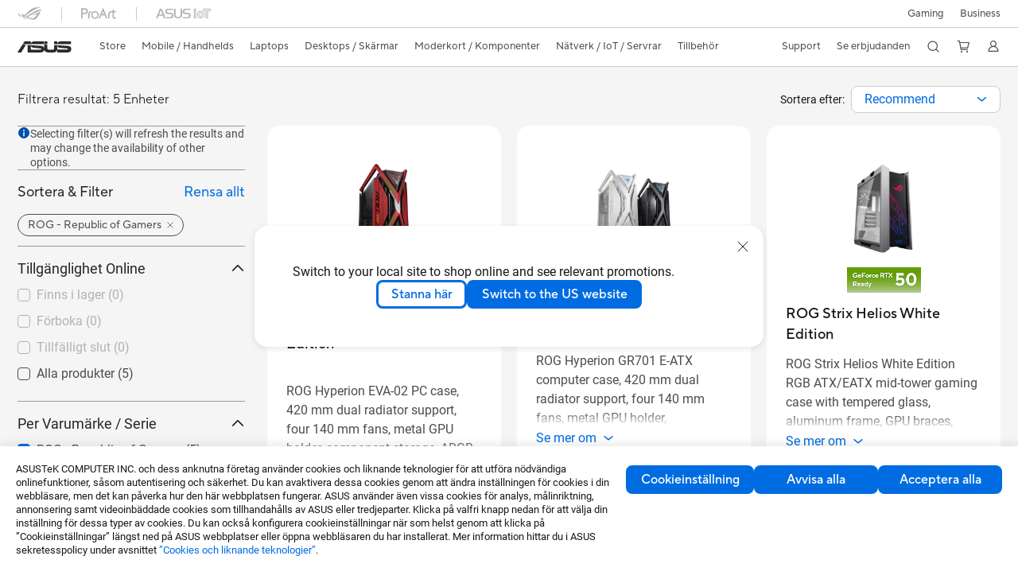

--- FILE ---
content_type: text/html; charset=utf-8
request_url: https://www.asus.com/se/motherboards-components/cases/rog-republic-of-gamers/filter?Series=ROG-Republic-of-Gamers
body_size: 55728
content:
<!doctype html>
<html data-n-head-ssr dir="ltr" lang="sv-se" data-n-head="%7B%22dir%22:%7B%22ssr%22:%22ltr%22%7D,%22lang%22:%7B%22ssr%22:%22sv-se%22%7D%7D">
  <head >
    <title>ROG - Republic of Gamers - Alla modeller｜Fodral｜ASUS Sverige</title><meta data-n-head="ssr" charset="utf-8"><meta data-n-head="ssr" name="viewport" content="width=device-width, initial-scale=1, maximum-scale=5.0"><meta data-n-head="ssr" data-hid="description" name="description" content="I ASUS 「ROG - Republic of Gamers - Alla modeller」 - Moderkort / Komponenter kan du hitta den mest lämpliga Moderkort / Komponenter baserad på produktfunktioner, specifikation eller pris. Du kan även få detaljerad information om produkten och jämförelse samt till och med lägga till den i önskelistan på köp-sidan."><meta data-n-head="ssr" data-hid="og:title" property="og:title" content="ROG - Republic of Gamers - Alla modeller｜Fodral｜ASUS Sverige"><meta data-n-head="ssr" data-hid="og:type" property="og:type" content="website"><meta data-n-head="ssr" data-hid="og:site_name" property="og:site_name" content="ASUS Sverige"><meta data-n-head="ssr" data-hid="og:description" property="og:description" content="I ASUS 「ROG - Republic of Gamers - Alla modeller」 - Moderkort / Komponenter kan du hitta den mest lämpliga Moderkort / Komponenter baserad på produktfunktioner, specifikation eller pris. Du kan även få detaljerad information om produkten och jämförelse samt till och med lägga till den i önskelistan på köp-sidan."><meta data-n-head="ssr" data-hid="og:url" property="og:url" content="https://www.asus.com/se/motherboards-components/cases/all-series/filter?Series=ROG-Republic-of-Gamers"><meta data-n-head="ssr" data-hid="og:image" property="og:image" content=""><meta data-n-head="ssr" data-hid="twitter:title" property="twitter:title" content="ROG - Republic of Gamers - Alla modeller｜Fodral｜ASUS Sverige"><meta data-n-head="ssr" data-hid="twitter:site" property="twitter:site" content="@ASUS"><meta data-n-head="ssr" data-hid="twitter:description" property="twitter:description" content="I ASUS 「ROG - Republic of Gamers - Alla modeller」 - Moderkort / Komponenter kan du hitta den mest lämpliga Moderkort / Komponenter baserad på produktfunktioner, specifikation eller pris. Du kan även få detaljerad information om produkten och jämförelse samt till och med lägga till den i önskelistan på köp-sidan."><meta data-n-head="ssr" data-hid="twitter:card" property="twitter:card" content="summary_large_image"><meta data-n-head="ssr" data-hid="twitter:image" property="twitter:image" content=""><link data-n-head="ssr" rel="icon" type="image/x-icon" href="/new_asus_ico_256x256.png"><link data-n-head="ssr" rel="canonical" href="https://www.asus.com/se/motherboards-components/cases/all-series/filter?Series=ROG-Republic-of-Gamers"><script data-n-head="ssr" src="" async></script><script data-n-head="ssr" src="" async></script><script data-n-head="ssr" type="text/javascript">(function (w, d, s, l, i) {
          w[l] = w[l] || [];
          w[l].push({'gtm.start': new Date().getTime(), event: 'gtm.js' });
          var f = d.getElementsByTagName(s)[0],
          j = d.createElement(s),
          dl = l != "dataLayer" ? "&l=" + l : "";
          j.defer = true;
          j.src = "https://www.googletagmanager.com/gtm.js?id=" + i + dl;
          f.parentNode.insertBefore(j, f);
          })(window, document, "script", "dataLayer", "GTM-NJRLM8");
          </script><script data-n-head="ssr" type="text/javascript" src="/nuxtStatic/js/jquery.min.js"></script><script data-n-head="ssr" type="text/javascript">window.AsusAPIConfig = {"system":"asus","websitePath":"se","theme":"asus","campaignId":"9f66f36a-32c8-454b-b4fb-b3c9b35f04b1","showHeaderPopUp":true}; </script><script data-n-head="ssr" type="text/javascript" src="https://dlcdnimgs.asus.com/vendor/subscribe-form/js/subscribeform.min.js"></script><script data-n-head="ssr" type="text/javascript" src="https://dlcdnimgs.asus.com/vendor/public/fonts/js/roboto.js" async></script><script data-n-head="ssr" data-hid="nuxt-jsonld-72377578" type="application/ld+json">
[
  {
    "@context": "http://schema.org",
    "@type": "ItemList",
    "itemListElement": [
      {
        "@type": "ListItem",
        "position": 1,
        "url": "https://rog.asus.com/se/cases/rog-hyperion-gr701-eva-02-edition/"
      },
      {
        "@type": "ListItem",
        "position": 2,
        "url": "https://rog.asus.com/se/cases/rog-hyperion-gr701-model/"
      },
      {
        "@type": "ListItem",
        "position": 3,
        "url": "https://rog.asus.com/se/cases/rog-strix-helios-white-edition-model/"
      },
      {
        "@type": "ListItem",
        "position": 4,
        "url": "https://rog.asus.com/se/cases/rog-z11-model/"
      },
      {
        "@type": "ListItem",
        "position": 5,
        "url": "https://rog.asus.com/se/cases/rog-strix-helios-model/"
      }
    ]
  },
  {
    "@context": "https://schema.org",
    "@type": "BreadcrumbList",
    "itemListElement": [
      {
        "@type": "ListItem",
        "position": 1,
        "name": "Moderkort / Komponenter",
        "item": ""
      },
      {
        "@type": "ListItem",
        "position": 2,
        "name": "Fodral",
        "item": ""
      },
      {
        "@type": "ListItem",
        "position": 3,
        "name": "ROG - Republic of Gamers",
        "item": "https://www.asus.com/se/motherboards-components/cases/rog-republic-of-gamers/"
      }
    ]
  }
]
</script><link rel="stylesheet" href="/_nuxt/d03fa0112.css"><link rel="stylesheet" href="/_nuxt/9d2290112.css"><link rel="stylesheet" href="/_nuxt/f95560112.css"><link rel="stylesheet" href="/_nuxt/fc3c10112.css"><link rel="stylesheet" href="/_nuxt/926730112.css"><link rel="stylesheet" href="/_nuxt/733210112.css"><link rel="stylesheet" href="/_nuxt/4e3490112.css"><link rel="stylesheet" href="/_nuxt/6670d0112.css"><link rel="stylesheet" href="/_nuxt/411ce0112.css"><link rel="stylesheet" href="/_nuxt/332f20112.css"><link rel="stylesheet" href="/_nuxt/820470112.css"><link rel="stylesheet" href="/_nuxt/d14410112.css"><link rel="stylesheet" href="/_nuxt/f69830112.css"><link rel="stylesheet" href="/_nuxt/794260112.css"><link rel="stylesheet" href="/_nuxt/4dd1c0112.css">
  </head>
  <body >
    <div data-server-rendered="true" id="__nuxt"><!----><div id="__layout"><div id="_defaultWrapper"><noscript><iframe src="//www.googletagmanager.com/ns.html?id=GTM-NJRLM8" height="0" width="0" style="display:none;visibility:hidden"></iframe></noscript> <div role="navigation" id="OfficialHeaderWrapper" lang="sv-se" class="headerExternal asusOfficialHeader Header__headerWrapper__2E1QH" style="--space-width:0px;"><div id="wrapperDesktop" class="Header__wrapperDesktop__h6Pb2 Header__themeWhite__1yGlc"><div class="Header__accessibilitTool__21iRj"><button tabindex="0" aria-label="Hoppa till innehåll" class="Header__skipToContent__2ar4U">
        Hoppa till innehåll
      </button> <a tabindex="0" href="https://www.asus.com/se/content/Accessibility-Policy/" class="Header__accessibilityHelp__3yDRu">
        Hjälp med tillgänglighet
      </a></div> <div id="headerLayerOne" class="Header__headerLayerOne__xBqqu"><div class="Header__headerLayerOneContainer__2nUEJ Header__themeWhite__1yGlc"><div class="Header__topLeftMenu__iiqYG Header__themeWhite__1yGlc"><div class="Header__imageContainer__2KPMI Header__themeWhite__1yGlc Header__firstItem__3aTuO"><a href="https://rog.asus.com/se" target="_blank" rel="" class="Header__logo__22hjG"><img src="https://www.asus.com/media/Odin/images/header/ROG_normal.svg" alt="ROG" class="Header__defaultImage__1kdR0"> <img src="https://www.asus.com/media/Odin/images/header/ROG_hover.svg" alt="ROG" class="Header__hoverImage__1OOKy"></a></div><div class="Header__imageContainer__2KPMI Header__themeWhite__1yGlc"><a href="https://www.asus.com/se/ProArt/" target="_Self" rel="" class="Header__logo__22hjG"><img src="https://www.asus.com/media/Odin/images/header/ProArt_normal.svg" alt="Kreatörer" class="Header__defaultImage__1kdR0"> <img src="https://www.asus.com/media/Odin/images/header/ProArt_hover.svg" alt="Kreatörer" class="Header__hoverImage__1OOKy"></a></div><div class="Header__imageContainer__2KPMI Header__themeWhite__1yGlc"><a href="https://iot.asus.com/" target="_blank" rel="" class="Header__logo__22hjG"><img src="https://www.asus.com/media/Odin/images/header/IoT_normal.svg" alt="AIoT" class="Header__defaultImage__1kdR0"> <img src="https://www.asus.com/media/Odin/images/header/IoT_hover.svg" alt="AIoT" class="Header__hoverImage__1OOKy"></a></div></div> <div class="Header__topRightMenu__2ix8W Header__themeWhite__1yGlc"><div tabindex="0" role="button" aria-haspopup="true" aria-expanded="false" class="Header__themeWhite__1yGlc Header__topRightMenuItem__1W7va"><div><span class="Header__textContainer__1zgYq">
                  Gaming
                </span> <!----></div></div><div class="Header__themeWhite__1yGlc Header__topRightMenuItem__1W7va"><div><a href="https://www.asus.com/se/Business/" target="_Self" rel="" class="Header__textContainer__1zgYq">
                  Business
                </a></div></div></div></div></div> <div class="Header__headerBar__1csGL Header__themeWhite__1yGlc"><div tabindex="0" role="button" aria-label="menu open button" class="Header__menuOpenBtn__1uNJE Header__themeWhite__1yGlc"></div> <div class="Header__asusLogoContainer__18Tvl"><div role="link" tabindex="0" aria-label="ASUS Official Site Homepage" class="Header__asusLogo__3kBbE Header__themeWhite__1yGlc"></div></div> <div class="Header__searchAndCart__3PK6X"><div aria-label="Search" role="button" tabindex="0" class="Header__item__zmemY Header__search__2Wbxu Header__themeWhite__1yGlc"></div> <div class="Header__item__zmemY Header__cart__3QTk- Header__themeWhite__1yGlc"><div tabindex="0" aria-label="Cart, 0 item(s)" role="button" class="headerCartIcon Header__miniCartIcon__2vSJF Header__themeWhite__1yGlc"></div> <!----> <div role="dialog" aria-modal="true" id="memberFeaturefloatMobile" class="miniCart HeaderMiniCart__memberFeaturefloat__3dsKZ HeaderMiniCart__miniCartEmpty__gVZoG" style="display:none;"><div class="miniCartTab HeaderMiniCart__memberFeaturefloatBox__RvlMT HeaderMiniCart__miniCartEmpty__gVZoG"><div class="HeaderMiniCart__CarNoItem__26BKj">Du har inga produkter i din kundvagn.</div> <a href="https://www.asus.com/se/store/" aria-label="Shop on ASUS store" class="HeaderMiniCart__CarNoItemUrl__3jQKL">
      Shop on ASUS store
    </a></div> <!----> <div class="HeaderMiniCart__closeCartMenu__chGTj"><div tabindex="0" role="button" aria-label="close mini cart menu" class="canTabFocus HeaderMiniCart__touchRange__3y3we"></div> <svg width="16" height="16" viewBox="0 0 16 16" fill="none" xmlns="http://www.w3.org/2000/svg" svg-inline role="presentation" focusable="false" tabindex="-1" class="svg-icon"><path d="M14 2L2 14M2 2l12 12" stroke="#666" stroke-linecap="round"></path></svg></div></div></div></div></div> <div class="HeaderSearchDropDownMenu__wrapperSearchDropDownMenu__31mT8"><div class="HeaderSearchDropDownMenu__headerSearchDropDownMenu__TfL4d"><div class="HeaderSearchDropDownMenu__innerWeaper__1jtC7" style="display:none;"><div class="HeaderSearchDropDownMenu__searchInputContainerBox__3Baaj"><div class="HeaderSearchDropDownMenu__searchInputContainer__2NlT1"><!----> <input type="text" maxlength="250" role="combobox" aria-label="Sök på ASUS.com" aria-autocomplete="list" aria-owns="Quick links suggestion" aria-expanded="false" placeholder="Sök på ASUS.com" value="" class="HeaderSearchDropDownMenu__searchInput__2r0So HeaderSearchDropDownMenu__noKeyWord__1MjlB"> <div tabindex="0" role="button" aria-label="Clear search term" class="HeaderSearchDropDownMenu__closeSearchIcon__31ILF" style="display:none;"><svg width="24" height="24" viewBox="0 0 24 24" fill="none" xmlns="http://www.w3.org/2000/svg" svg-inline role="presentation" focusable="false" tabindex="-1"><path d="M18 6L6 18M6 6l12 12" stroke="#181818" stroke-linecap="round"></path></svg></div></div> <!----></div> <!----></div> <div class="HeaderSearchDropDownMenu__overlayer__3nIPD"></div></div></div> <div class="Header__windowMask__39j-5"></div> <div class="Header__headerLayerTwo__115Eu"><div class="Header__headerLayerTwoContainer__2nAz4"><div class="Header__asusLogoContainer__18Tvl"><div role="link" tabindex="0" aria-label="ASUS Official Site Homepage" class="Header__asusLogo__3kBbE Header__themeWhite__1yGlc"></div></div> <div class="Header__spaceForAsusLogo__1k1A-"></div> <div class="Header__sideMenuClose__CrXWr"><div tabindex="-1" aria-label="menu close button" aria-hidden="true" class="Header__closeBtn__2npQc Header__themeWhite__1yGlc"></div></div> <div class="Header__navContainer__beKIL"><nav aria-label="Navigation" class="mainNavigationList Header__mainNavigationList__2LD5y"><!----> <div class="Header__menuOuter__xBkro"><div id="storeMenu" tabindex="0" role="button" aria-haspopup="menu" aria-expanded="false" aria-label="ASUS Store" class="mainNavigationItem Header__mainNavigationItem__26BOR Header__storeMenuItem__3xWUL Header__themeWhite__1yGlc"><span>
                    Store
                  </span> <!----></div> <!----></div> <div id="spaceStoreMenu" class="Header__spaceForMenuItem__14d_b"></div> <!----> <!----> <div tabindex="0" role="button" aria-haspopup="menu" aria-expanded="false" class="mainNavigationItem Header__mainNavigationItem__26BOR Header__themeWhite__1yGlc"><span>
                  Mobile / Handhelds
                </span> <span class="Header__toggleBtn__22kb_ Header__openBtn__3InIG"></span></div> <div class="Header__spaceForMenuItem__14d_b"></div> <!----><div tabindex="0" role="button" aria-haspopup="menu" aria-expanded="false" class="mainNavigationItem Header__mainNavigationItem__26BOR Header__themeWhite__1yGlc"><span>
                  Laptops
                </span> <span class="Header__toggleBtn__22kb_ Header__openBtn__3InIG"></span></div> <div class="Header__spaceForMenuItem__14d_b"></div> <!----><div tabindex="0" role="button" aria-haspopup="menu" aria-expanded="false" class="mainNavigationItem Header__mainNavigationItem__26BOR Header__themeWhite__1yGlc"><span>
                  Desktops / Skärmar
                </span> <span class="Header__toggleBtn__22kb_ Header__openBtn__3InIG"></span></div> <div class="Header__spaceForMenuItem__14d_b"></div> <!----><div tabindex="0" role="button" aria-haspopup="menu" aria-expanded="false" class="mainNavigationItem Header__mainNavigationItem__26BOR Header__themeWhite__1yGlc"><span>
                  Moderkort / Komponenter
                </span> <span class="Header__toggleBtn__22kb_ Header__openBtn__3InIG"></span></div> <div class="Header__spaceForMenuItem__14d_b"></div> <!----><div tabindex="0" role="button" aria-haspopup="menu" aria-expanded="false" class="mainNavigationItem Header__mainNavigationItem__26BOR Header__themeWhite__1yGlc"><span>
                  Nätverk / IoT / Servrar
                </span> <span class="Header__toggleBtn__22kb_ Header__openBtn__3InIG"></span></div> <div class="Header__spaceForMenuItem__14d_b"></div> <!----><div tabindex="0" role="button" aria-haspopup="menu" aria-expanded="false" class="mainNavigationItem Header__mainNavigationItem__26BOR Header__themeWhite__1yGlc"><span>
                  Tillbehör
                </span> <span class="Header__toggleBtn__22kb_ Header__openBtn__3InIG"></span></div> <div class="Header__spaceForMenuItem__14d_b"></div> <!----> <div class="Header__sideMenuContentSection__2UXUJ"><div class="Header__item__zmemY"><div tabindex="0" aria-expanded="false" class="Header__levelOneList__1pHn3">
                      Support
                      <span class="Header__toggleBtn__22kb_ Header__openBtn__3InIG Header__show__14ec2"></span> <span class="Header__toggleBtn__22kb_ Header__collapseBtn__-yBN9"></span></div> <div class="Header__levelTwoListBox__1rdVc" style="display:none;"><a href="https://www.asus.com/se/support/premium_care/" tabindex="-1" target="_Blank" rel="" class="Header__levelTwoList__oZVZ2">
                      ASUS Premium Care
                    </a><a href="https://www.asus.com/se/microsite/asus-education-program/" tabindex="-1" target="_Blank" rel="" class="Header__levelTwoList__oZVZ2">
                      ASUS Education
                    </a><a href="https://www.asus.com/se/support/" tabindex="-1" target="_Blank" rel="" class="Header__levelTwoList__oZVZ2">
                      Support
                    </a><a href="https://zentalk.asus.com/" tabindex="-1" target="_Blank" rel="" class="Header__levelTwoList__oZVZ2">
                      ZenTalk
                    </a><a href="https://estore.asus.com/se/shopping-faqs" tabindex="-1" target="_Self" rel="" class="Header__levelTwoList__oZVZ2">
                      Vanliga frågor
                    </a><a href="https://www.asus.com/se/support/Download-Center/" tabindex="-1" target="_Self" rel="" class="Header__levelTwoList__oZVZ2">
                      Drivers and manuals
                    </a><a href="https://www.asus.com/se/support/MyASUS-deeplink/" tabindex="-1" target="_Self" rel="" class="Header__levelTwoList__oZVZ2">
                      MyASUS
                    </a></div></div><div class="Header__item__zmemY"><div tabindex="0" aria-expanded="false" class="Header__levelOneList__1pHn3">
                      Se erbjudanden
                      <span class="Header__toggleBtn__22kb_ Header__openBtn__3InIG Header__show__14ec2"></span> <span class="Header__toggleBtn__22kb_ Header__collapseBtn__-yBN9"></span></div> <div class="Header__levelTwoListBox__1rdVc" style="display:none;"><a href="https://www.asus.com/se/deals/laptops/" tabindex="-1" target="_Self" rel="" class="Header__levelTwoList__oZVZ2">
                      Erbjudanden
                    </a><a href="https://www.asus.com/se/store/laptops/" tabindex="-1" target="_Self" rel="" class="Header__levelTwoList__oZVZ2">
                      Nyheter
                    </a><a href="https://www.asus.com/se/laptops/for-home/all-series/filter?Spec=126640" tabindex="-1" target="_Self" rel="" class="Header__levelTwoList__oZVZ2">
                      Laptops
                    </a><a href="https://www.asus.com/se/laptops/for-gaming/all-series/filter?Spec=126644" tabindex="-1" target="_Self" rel="" class="Header__levelTwoList__oZVZ2">
                      Gaming
                    </a><a href="https://www.asus.com/se/mobile/phones/all-series/filter?Spec=126636" tabindex="-1" target="_Self" rel="" class="Header__levelTwoList__oZVZ2">
                      Mobil
                    </a><a href="https://www.asus.com/se/accessories/apparel-bags-and-gear/rog--republic-of-gamers/filter?Series=ROG--Republic-of-Gamers&amp;Spec=126627" tabindex="-1" target="_Self" rel="" class="Header__levelTwoList__oZVZ2">
                      Kläder och väskor
                    </a><a href="https://www.asus.com/se/microsite/asus-education-program/" tabindex="-1" target="_Self" rel="" class="Header__levelTwoList__oZVZ2">
                      Education Store
                    </a><a href="https://special-offers.asus.com/se/epp/introduction/" tabindex="-1" target="_Blank" rel="" class="Header__levelTwoList__oZVZ2">
                      EPP
                    </a><a href="https://www.asus.com/se/accessories/adapters-and-chargers/all-series/filter?Spec=126629" tabindex="-1" target="_Self" rel="" class="Header__levelTwoList__oZVZ2">
                      Adaptrar och laddare
                    </a></div></div> <div class="Header__item__zmemY"><div tabindex="0" role="button" aria-label="Member Account" aria-expanded="false" class="Header__levelOneList__1pHn3 Header__member__1MdQw Header__themeWhite__1yGlc">
                  My Account
                  <span class="Header__toggleBtn__22kb_ Header__openBtn__3InIG Header__show__14ec2"></span> <span class="Header__toggleBtn__22kb_ Header__collapseBtn__-yBN9"></span></div> <!----></div></div> <div class="Header__sideMenuContentSection__2UXUJ"><div class="Header__item__zmemY"><div tabindex="0" role="button" aria-expanded="false" class="Header__levelOneList__1pHn3">
                      Gaming
                      <span class="Header__toggleBtn__22kb_ Header__openBtn__3InIG Header__show__14ec2"></span> <span class="Header__toggleBtn__22kb_ Header__collapseBtn__-yBN9"></span></div> <div class="Header__levelTwoListBox__1rdVc" style="display:none;"><a href="https://rog.asus.com/se" tabindex="-1" target="_Blank" rel="" class="Header__levelTwoList__oZVZ2">
                      ROG - Republic of Gamers
                    </a><a href="https://www.asus.com/campaign/tuf-gaming/se/" tabindex="-1" target="_Blank" rel="" class="Header__levelTwoList__oZVZ2">
                      TUF Gaming
                    </a></div></div><div class="Header__item__zmemY"><div tabindex="0" role="button" aria-expanded="false" class="Header__levelOneList__1pHn3"><a href="https://www.asus.com/se/Business/" target="_Self" rel="">
                        Business
                      </a></div> <div class="Header__levelTwoListBox__1rdVc" style="display:none;"></div></div> <div class="Header__item__zmemY"><a href="https://rog.asus.com/se" target="_Blank" rel=""><div class="Header__levelOneList__1pHn3"><img src="https://www.asus.com/media/Odin/images/header/ROG_hover.svg" alt="ROG" class="Header__defaultImage__1kdR0"></div></a></div><div class="Header__item__zmemY"><a href="https://www.asus.com/se/ProArt/" target="_Self" rel=""><div class="Header__levelOneList__1pHn3"><img src="https://www.asus.com/media/Odin/images/header/ProArt_hover.svg" alt="Kreatörer" class="Header__defaultImage__1kdR0"></div></a></div><div class="Header__item__zmemY"><a href="https://iot.asus.com/" target="" rel=""><div class="Header__levelOneList__1pHn3"><img src="https://www.asus.com/media/Odin/images/header/IoT_hover.svg" alt="AIoT" class="Header__defaultImage__1kdR0"></div></a></div></div> <div class="Header__sideMenuMobileSpace__WoCC_"></div></nav> <div class="Header__subNavigationList__1Wmem"><div tabindex="0" role="button" aria-haspopup="true" aria-expanded="false" class="Header__secondRightMenuItem__nevQN Header__themeWhite__1yGlc Header__hasBottomLine__2D8OJ"><div class="Header__inlineFlex__1Jk6H"><span>
                      Support
                    </span> <!----></div></div> <div class="Header__spaceForMenuItem__14d_b"></div><div tabindex="0" role="button" aria-haspopup="true" aria-expanded="false" class="Header__secondRightMenuItem__nevQN Header__themeWhite__1yGlc Header__hasBottomLine__2D8OJ"><div class="Header__inlineFlex__1Jk6H"><span>
                      Se erbjudanden
                    </span> <!----></div></div> <div class="Header__spaceForMenuItem__14d_b"></div> <div tabindex="0" aria-label="Search" role="button" aria-expanded="false" class="headerIcon Header__searchAndMemberFeatureItem__OxZtB Header__search__2Wbxu Header__themeWhite__1yGlc"></div> <div class="Header__spaceForMenuItem__14d_b"></div> <div tabindex="0" aria-label="Cart, 0 item(s)" role="button" aria-expanded="false" class="headerCartIcon Header__searchAndMemberFeatureItem__OxZtB Header__cart__3QTk- Header__themeWhite__1yGlc"><div class="Header__miniCartIcon__2vSJF Header__themeWhite__1yGlc"></div> <!----> <div role="dialog" aria-modal="true" id="memberFeaturefloat" class="miniCart HeaderMiniCart__memberFeaturefloat__3dsKZ HeaderMiniCart__miniCartEmpty__gVZoG" style="display:none;"><div class="miniCartTab HeaderMiniCart__memberFeaturefloatBox__RvlMT HeaderMiniCart__miniCartEmpty__gVZoG"><div class="HeaderMiniCart__CarNoItem__26BKj">Du har inga produkter i din kundvagn.</div> <a href="https://www.asus.com/se/store/" aria-label="Shop on ASUS store" class="HeaderMiniCart__CarNoItemUrl__3jQKL">
      Shop on ASUS store
    </a></div> <!----> <div class="HeaderMiniCart__closeCartMenu__chGTj"><div tabindex="0" role="button" aria-label="close mini cart menu" class="canTabFocus HeaderMiniCart__touchRange__3y3we"></div> <svg width="16" height="16" viewBox="0 0 16 16" fill="none" xmlns="http://www.w3.org/2000/svg" svg-inline role="presentation" focusable="false" tabindex="-1" class="svg-icon"><path d="M14 2L2 14M2 2l12 12" stroke="#666" stroke-linecap="round"></path></svg></div></div></div> <div class="Header__spaceForMenuItem__14d_b"></div> <div tabindex="0" aria-label="Member Account" role="button" aria-expanded="false" class="headerIcon Header__searchAndMemberFeatureItem__OxZtB Header__member__1MdQw Header__themeWhite__1yGlc"><!----></div></div></div></div></div> <div></div></div> <!----></div> <div role="main"><div class="LevelThreeFilterPage__wrapper__3G8ox"><div class="popup__wrapper__2FNrG" style="z-index:12001;display:none;"><div class="popup__popUpBg__DRZyO"><div class="popup__popUp__2CkQf"><svg width="16" height="16" viewBox="0 0 16 16" fill="none" xmlns="http://www.w3.org/2000/svg" svg-inline role="presentation" focusable="false" tabindex="-1" class="svg-icon" style="display:none;"><path d="M14 2L2 14M2 2l12 12" stroke="#666" stroke-linecap="round"></path></svg> <!----> <div class="popup__popUpBody__2s7WC"><div class="popup__seeMoreMask__3uyoq" style="display:none;"></div> <div class="popup__container__3XVNx"><div class="popup__content__28Bb1"><div></div> <div></div> <div></div></div></div></div> <div class="popup__popUpBtn__2qg6T"><div tabindex="0" aria-label="No" class="popup__cancelBtn__2S3pr">
          
        </div> <a href="#" data-theme="Blue60" target="_self" rel="" aria-label="Yes" role="button" tabindex="0" class="SolidButton__normal__3XdQd SolidButton__btn__1NmTw popup__blueButton__1STO8"><span class="SolidButton__btnText__GZc-q">
          
        </span></a></div></div></div></div> <!----> <div id="filterWrapper" class="LevelThreeFilterPage__layoutSeries__1iW-P"><div class="LevelThreeFilterPage__layoutSeriesContainer__2zvrx"><!----> <div class="FilterBar__filterBarWrapper__19kOW"><div class="FilterBar__resultCount__DEc4P"><span>Filtrera resultat: 5 Enheter</span></div> <div class="FilterBar__sortByWrapper__1lv_A"><span>Sortera efter:</span> <div class="FilterBar__selectListBox__2-1tZ"><div class="SortSelect__selectListWrapper__1-trC"><div class="SortSelect__selectWrapper__3da1R"><div tabindex="0" aria-expanded="false" role="combobox" aria-label="Recommend" aria-haspopup="listbox" class="selectContent SortSelect__selectContent__1u-8d"><div class="select SortSelect__select__2AqKu">
        
      </div> <svg width="12" height="6" viewBox="0 0 12 6" fill="none" xmlns="http://www.w3.org/2000/svg" svg-inline tabindex role="presentation" focusable="false" class="svg-icon"><path d="M1.125.75L6 4.875 10.875.75" stroke="#006CE1" stroke-width="1.5" stroke-linecap="round" stroke-linejoin="round"></path></svg></div> <div role="listbox" aria-label="sort options" tabindex="0" class="selectList SortSelect__selectList__3diny"><div role="none" class="selectListContent"><div role="option" tabindex="0" aria-label="Recommend" aria-selected="true" id="Recommend" class="SortSelect__selectListOption__1XVra SortSelect__selected__3Dvak">
          Recommend
        </div><div role="option" tabindex="0" aria-label="Nyaste" aria-selected="false" id="Newsest" class="SortSelect__selectListOption__1XVra">
          Nyaste
        </div><div role="option" tabindex="0" aria-label="Mest klickade" aria-selected="false" id="Most Popular" class="SortSelect__selectListOption__1XVra">
          Mest klickade
        </div><div role="option" tabindex="0" aria-label="Price High to Low" aria-selected="false" id="Price High to Low" class="SortSelect__selectListOption__1XVra">
          Price High to Low
        </div><div role="option" tabindex="0" aria-label="Price Low to High" aria-selected="false" id="Price Low to High" class="SortSelect__selectListOption__1XVra">
          Price Low to High
        </div></div></div></div></div> <div class="FilterBar__filterListButtonWrapper__2LCxq"><a href="#" data-theme="White" target="_self" rel="" role="button" label="Filter" class="borderButton btn BorderButton__btn__1TkBO normal BorderButton__normal__1JqS5 FilterBar__borderButton__2b31D"><span class="btnText BorderButton__btnText__co1Jf"><svg width="16" height="16" viewBox="0 0 16 16" fill="none" xmlns="http://www.w3.org/2000/svg" svg-inline="" role="presentation" focusable="false" tabindex="-1"><g stroke="#006CE1"><path d="M1.5 5H8M11.5 5h3M1.5 11h3M8 11h6.5" stroke-linecap="round"></path><circle cx="10" cy="5" r="1.5"></circle><circle cx="6" cy="11" r="1.5"></circle></g></svg> <div class="FilterBar__filterButtonText__3Ykfw">
            Filter 
          </div></span> <!----></a></div></div></div></div> <div class="LevelThreeFilterPage__productListWrapper__rIAkj"><div class="LevelThreeFilterPage__productFilterWrapper__2azdO"><div class="LevelThreeFilterPage__productFilter__1DQH0"><div class="filterInfo__filterInfo__1wPuH filterInfo__filterInfoNoBottom__UpJLV"><svg width="16" height="16" viewBox="0 0 16 16" fill="none" xmlns="http://www.w3.org/2000/svg" svg-inline tabindex role="presentation" focusable="false" class="filterInfo__filterInfoIcon__1m8N2"><circle cx="8" cy="8" r="6.5" fill="#0051A8" stroke="#0051A8"></circle><rect x="7.25" y="7" width="1.5" height="5.5" rx=".75" fill="#fff"></rect><rect x="7" y="4" width="2" height="2" rx="1" fill="#fff"></rect></svg> <span>Selecting filter(s) will refresh the results and may change the availability of other options.</span></div> <div id="tagBarWrapper" class="TagBar__tagBarWrapper__1AWDi"><div class="TagBar__tagBarHeader__Ko_tG"><div class="TagBar__tagBarTitle__3H9R6">
      Sort Filter
    </div> <div tabindex="0" aria-hidden="false" class="TagBar__clearAll__1XDw-">
      Rensa allt
    </div></div> <!----></div> <div class="LevelThreeFilterPage__productList__2SHal"><div class="SeriesFilter__wrapper__2aKT4 SeriesFilter__hasOrder__1iMfr"><!----> <div class="SeriesFilter__filterSection__dOwkx"><div role="button" aria-label="Per Varumärke / Serie" tabindex="0" aria-expanded="true" aria-controls="" class="SeriesFilter__title__2VI99">
      Per Varumärke / Serie
      <img svg-inline src="[data-uri]" alt class="SeriesFilter__toggleIcon__9DTC5 SeriesFilter__collapseIcon__1X9rW"></div> <div class="SeriesFilter__listContainer__1jYq9 SeriesFilter__expand__2b_a8"><div class="SeriesFilter__listContent__a8bOc"><!----> <div class="SeriesFilter__listItem__2a7MM"><!----> <div role="checkbox" aria-checked="true" tabindex="0" class="FilterCheckBox__wrapper__2QsXG"><input type="checkbox" aria-hidden="true" tabindex="-1" value="95" checked="checked" class="FilterCheckBox__defaultInput__26Sn0"> <label class="FilterCheckBox__customCheckBox__1mjkE">
            ROG - Republic of Gamers
            <span>
              ()
            </span></label></div> <div role="button" aria-label="Minimera" aria-expanded="false" tabindex="-1" data-name="toggleButton" class="SeriesFilter__toggleDiv__1mLGL"><div class="SeriesFilter__touchArea__3Zlt1"></div> <img svg-inline src="[data-uri]" alt class="SeriesFilter__btnHidden__2WNui"></div></div> <!----></div><div class="SeriesFilter__listContent__a8bOc"><!----> <div class="SeriesFilter__listItem__2a7MM"><!----> <div role="checkbox" aria-checked="false" tabindex="0" class="FilterCheckBox__wrapper__2QsXG"><input type="checkbox" aria-hidden="true" tabindex="-1" value="42586" class="FilterCheckBox__defaultInput__26Sn0"> <label class="FilterCheckBox__customCheckBox__1mjkE">
            ProArt
            <span>
              ()
            </span></label></div> <div role="button" aria-label="Minimera" aria-expanded="false" tabindex="-1" data-name="toggleButton" class="SeriesFilter__toggleDiv__1mLGL"><div class="SeriesFilter__touchArea__3Zlt1"></div> <img svg-inline src="[data-uri]" alt class="SeriesFilter__btnHidden__2WNui"></div></div> <!----></div><div class="SeriesFilter__listContent__a8bOc"><!----> <div class="SeriesFilter__listItem__2a7MM"><!----> <div role="checkbox" aria-checked="false" tabindex="0" class="FilterCheckBox__wrapper__2QsXG"><input type="checkbox" aria-hidden="true" tabindex="-1" value="96" class="FilterCheckBox__defaultInput__26Sn0"> <label class="FilterCheckBox__customCheckBox__1mjkE">
            TUF Gaming
            <span>
              ()
            </span></label></div> <div role="button" aria-label="Minimera" aria-expanded="false" tabindex="-1" data-name="toggleButton" class="SeriesFilter__toggleDiv__1mLGL"><div class="SeriesFilter__touchArea__3Zlt1"></div> <img svg-inline src="[data-uri]" alt class="SeriesFilter__btnHidden__2WNui"></div></div> <!----></div><div class="SeriesFilter__listContent__a8bOc"><!----> <div class="SeriesFilter__listItem__2a7MM"><!----> <div role="checkbox" aria-checked="false" tabindex="0" class="FilterCheckBox__wrapper__2QsXG"><input type="checkbox" aria-hidden="true" tabindex="-1" value="97" class="FilterCheckBox__defaultInput__26Sn0"> <label class="FilterCheckBox__customCheckBox__1mjkE">
            Tillbehör till Gamingchassin
            <span>
              ()
            </span></label></div> <div role="button" aria-label="Minimera" aria-expanded="false" tabindex="-1" data-name="toggleButton" class="SeriesFilter__toggleDiv__1mLGL"><div class="SeriesFilter__touchArea__3Zlt1"></div> <img svg-inline src="[data-uri]" alt class="SeriesFilter__btnHidden__2WNui"></div></div> <!----></div><div class="SeriesFilter__listContent__a8bOc"><!----> <div class="SeriesFilter__listItem__2a7MM"><!----> <div role="checkbox" aria-checked="false" tabindex="0" class="FilterCheckBox__wrapper__2QsXG"><input type="checkbox" aria-hidden="true" tabindex="-1" value="32781" class="FilterCheckBox__defaultInput__26Sn0"> <label class="FilterCheckBox__customCheckBox__1mjkE">
            PRIME
            <span>
              ()
            </span></label></div> <div role="button" aria-label="Minimera" aria-expanded="false" tabindex="-1" data-name="toggleButton" class="SeriesFilter__toggleDiv__1mLGL"><div class="SeriesFilter__touchArea__3Zlt1"></div> <img svg-inline src="[data-uri]" alt class="SeriesFilter__btnHidden__2WNui"></div></div> <!----></div><div class="SeriesFilter__listContent__a8bOc"><!----> <div class="SeriesFilter__listItem__2a7MM"><!----> <div role="checkbox" aria-checked="false" tabindex="0" class="FilterCheckBox__wrapper__2QsXG"><input type="checkbox" aria-hidden="true" tabindex="-1" value="36642" class="FilterCheckBox__defaultInput__26Sn0"> <label class="FilterCheckBox__customCheckBox__1mjkE">
            ASUS
            <span>
              ()
            </span></label></div> <div role="button" aria-label="Minimera" aria-expanded="false" tabindex="-1" data-name="toggleButton" class="SeriesFilter__toggleDiv__1mLGL"><div class="SeriesFilter__touchArea__3Zlt1"></div> <img svg-inline src="[data-uri]" alt class="SeriesFilter__btnHidden__2WNui"></div></div> <!----></div></div></div> <div id="skipContentFocus" class="SeriesFilter__filterSection__dOwkx SeriesFilter__stockItem__3Umju" style="display:;"><div role="button" aria-label="Tillgänglighet Online" aria-expanded="true" aria-controls="" tabindex="0" class="SeriesFilter__title__2VI99">
        Tillgänglighet Online
        <img svg-inline src="[data-uri]" alt class="SeriesFilter__toggleIcon__9DTC5 SeriesFilter__collapseIcon__1X9rW"></div> <div class="SeriesFilter__listContainer__1jYq9 SeriesFilter__expand__2b_a8"><div class="SeriesFilter__listContent__a8bOc"><!----> <div class="SeriesFilter__listItem__2a7MM"><!----> <div role="checkbox" aria-checked="false" tabindex="0" class="FilterCheckBox__wrapper__2QsXG"><input type="checkbox" aria-hidden="true" tabindex="-1" value="126605" class="FilterCheckBox__defaultInput__26Sn0"> <label class="FilterCheckBox__customCheckBox__1mjkE">
              Finns i lager
              <span>
                ()
              </span></label></div> <div role="button" aria-label="Minimera" aria-expanded="false" tabindex="-1" data-name="toggleButton" class="SeriesFilter__toggleDiv__1mLGL"><div class="SeriesFilter__touchArea__3Zlt1"></div> <img svg-inline src="[data-uri]" alt class="SeriesFilter__btnHidden__2WNui"></div></div> <!----></div><div class="SeriesFilter__listContent__a8bOc"><!----> <div class="SeriesFilter__listItem__2a7MM"><!----> <div role="checkbox" aria-checked="false" tabindex="0" class="FilterCheckBox__wrapper__2QsXG"><input type="checkbox" aria-hidden="true" tabindex="-1" value="215751" class="FilterCheckBox__defaultInput__26Sn0"> <label class="FilterCheckBox__customCheckBox__1mjkE">
              Förboka
              <span>
                ()
              </span></label></div> <div role="button" aria-label="Minimera" aria-expanded="false" tabindex="-1" data-name="toggleButton" class="SeriesFilter__toggleDiv__1mLGL"><div class="SeriesFilter__touchArea__3Zlt1"></div> <img svg-inline src="[data-uri]" alt class="SeriesFilter__btnHidden__2WNui"></div></div> <!----></div><div class="SeriesFilter__listContent__a8bOc"><!----> <div class="SeriesFilter__listItem__2a7MM"><!----> <div role="checkbox" aria-checked="false" tabindex="0" class="FilterCheckBox__wrapper__2QsXG"><input type="checkbox" aria-hidden="true" tabindex="-1" value="215819" class="FilterCheckBox__defaultInput__26Sn0"> <label class="FilterCheckBox__customCheckBox__1mjkE">
              Tillfälligt slut
              <span>
                ()
              </span></label></div> <div role="button" aria-label="Minimera" aria-expanded="false" tabindex="-1" data-name="toggleButton" class="SeriesFilter__toggleDiv__1mLGL"><div class="SeriesFilter__touchArea__3Zlt1"></div> <img svg-inline src="[data-uri]" alt class="SeriesFilter__btnHidden__2WNui"></div></div> <!----></div><div class="SeriesFilter__listContent__a8bOc"><!----> <div class="SeriesFilter__listItem__2a7MM"><!----> <div role="checkbox" aria-checked="false" tabindex="0" class="FilterCheckBox__wrapper__2QsXG"><input type="checkbox" aria-hidden="true" tabindex="-1" value="215887" class="FilterCheckBox__defaultInput__26Sn0"> <label class="FilterCheckBox__customCheckBox__1mjkE">
              Alla produkter
              <span>
                ()
              </span></label></div> <div role="button" aria-label="Minimera" aria-expanded="false" tabindex="-1" data-name="toggleButton" class="SeriesFilter__toggleDiv__1mLGL"><div class="SeriesFilter__touchArea__3Zlt1"></div> <img svg-inline src="[data-uri]" alt class="SeriesFilter__btnHidden__2WNui"></div></div> <!----></div> <!----></div></div></div></div> <div class="LevelThreeFilterPage__listFooter__RdaTO"><div tabindex="-1" class="LevelThreeFilterPage__cancelFilterButton__1pg0v"><span>
                  Ångra
                </span></div> <a href="#" data-theme="Blue60" target="_self" rel="" aria-label="Tillämpa" role="button" tabindex="-1" class="SolidButton__normal__3XdQd SolidButton__btn__1NmTw"><span class="SolidButton__btnText__GZc-q">
                Tillämpa
              </span></a></div></div></div> <div id="productListContainer" class="LevelThreeFilterPage__productListContainer__2LHtz"><!----> <div class="LevelThreeFilterPage__productListTemplate__Qnsre"><div id="productCardContainer" seeMoreSize="0" class="filter_product_list ProductCardNormalGrid__productCardContainer__1HpeZ ProductCardNormalGrid__isWhiteCard__2IOhG undefined LevelThreeFilterPage__productCard__2c4Ym"><div class="ProductCardNormalGrid__viewBox__1JSHC"><div class="awardIconRow ProductCardNormalGrid__awardIconRow__28Pxp"><div class="ProductCardNormalGrid__flagBox__27dD4 ProductCardNormalGrid__noCustimizeTag__1JVQD"></div> <div class="ProductCardNormalGrid__customizeTagText__SPW1q ProductCardNormalGrid__empty__xcktK ProductCardNormalGrid__noFlag__2Y4fq">
        
      </div></div></div> <a href="https://rog.asus.com/se/cases/rog-hyperion-gr701-eva-02-edition/" target="_blank" tabindex="-1" aria-hidden="true" class="ProductCardNormalGrid__mainImageRow__1C7pT"><div class="SingleSlideCarousel__carouselContainer__3iM-u SingleSlideCarousel__productCard__2Lkh1 ProductCardNormalGrid__mainImageCarousel__1qQbV" style="padding-right:20px;padding-left:20px;"><div class="SingleSlideCarousel__visibleDiv__3aWnx SingleSlideCarousel__notmouseover__2fUQ-" style="width:0px;max-width:-40px;"><div class="SingleSlideCarousel__innerSlides__1lHTK" style="transition:transform 200ms ease-out;transform:translateX(0px);"><div class="ProductCardNormalGrid__imageWrapper__3VY8y" style="flex-grow:0;flex-shrink:0;max-width:none;"><picture><source type="image/webp" srcset="https://dlcdnwebimgs.asus.com/gain/90DC80EB-628D-4732-8054-B5A70B38FB2F/w185/fwebp"> <!----> <img src="https://dlcdnwebimgs.asus.com/gain/90DC80EB-628D-4732-8054-B5A70B38FB2F/w185" alt="ROG Hyperion EVA-02 Edition" width="120" height="120"></picture></div></div></div> <!----> <!----></div></a> <div class="ProductCardNormalGrid__viewBox__1JSHC"><div class="colorSelector ProductCardNormalGrid__colorSelectorRow__1Cxk7"><!----></div> <div><span>
        
      </span></div></div> <div class="ProductCardNormalGrid__viewBox__1JSHC"><div class="logoWrapper ProductCardNormalGrid__logoWrapper__25vyH"><div class="ProductCardNormalGrid__logoBox__1sS3z"><img src="https://dlcdnwebimgs.asus.com/gain/B82C89AF-22A6-4BA5-A4BE-F20E0847241D/h32" srcset="https://dlcdnwebimgs.asus.com/gain/B82C89AF-22A6-4BA5-A4BE-F20E0847241D/h32 1x, https://dlcdnwebimgs.asus.com/gain/8A6F062E-3566-40F6-96C8-7CF6E8FD3F15/h64 2x" alt="GeForce RTX 50 Ready"></div></div></div> <div class="ProductCardNormalGrid__headingRowSpace__1mQDv"></div> <div class="ProductCardNormalGrid__viewBox__1JSHC"><!----></div> <div class="ProductCardNormalGrid__viewBox__1JSHC"><a href="https://rog.asus.com/se/cases/rog-hyperion-gr701-eva-02-edition/" target="_blank" rel="noreferrer noopener" aria-label="buy ROG Hyperion EVA-02 Edition" class="headingRow ProductCardNormalGrid__headingRow__2SdXU"><h2>ROG Hyperion EVA-02 Edition</h2></a></div> <div class="ProductCardNormalGrid__viewBox__1JSHC ProductCardNormalGrid__viewBoxBv__2Dhl-"><!----> <div data-bv-show="inline_rating" data-bv-ready="true" class="bazaaInlineRating themeDark"><div><div class="bv_main_container" style="display: none !important"><div aria-hidden="true" class="bv_stars_component_container"><div class="bv_stars_button_container"><span aria-hidden="true" class="bv_stars_svg_no_wrap"></span></div></div> <div aria-hidden="true" class="bv_averageRating_component_container"><div class="bv_text">0.0</div></div> <div aria-hidden="true" class="bv_numReviews_component_container"><div class="bv_text">(0)</div></div> <div class="bv-off-screen">0.0 out of 5 stars.</div></div> <div class="bv_incentivized_review_container bv_text"></div></div></div> <!----></div> <div class="ProductCardNormalGrid__viewBox__1JSHC"><div class="hrTop ProductCardNormalGrid__hrTop__jCEL9 ProductCardNormalGrid__noItems__3iR-0"><hr class="ProductCardNormalGrid__hrBehindDiscount__36pLX" style="border-top:1px solid #CCCCCC;"></div></div> <div class="cardSafetyBox ProductCardNormalGrid__viewBox__1JSHC ProductCardNormalGrid__emptyBox__3-HgR"><!----> <!----></div> <div class="ProductCardNormalGrid__viewBox__1JSHC ProductCardNormalGrid__emptyBox__3-HgR"><!----></div> <div class="ProductCardNormalGrid__viewBox__1JSHC ProductCardNormalGrid__emptyBox__3-HgR"><!----></div> <div class="ProductCardNormalGrid__viewBox__1JSHC ProductCardNormalGrid__emptyBox__3-HgR"><!----></div> <div class="ProductCardNormalGrid__viewBox__1JSHC"><!----></div> <div class="ProductCardNormalGrid__viewBox__1JSHC"><div class="hrBottom ProductCardNormalGrid__hrBottom__clTwZ ProductCardNormalGrid__noItems__3iR-0"><hr class="ProductCardNormalGrid__hrAfterDiscount__1tLv6" style="border-top:1px solid #CCCCCC;"></div></div> <div class="ProductCardNormalGrid__viewBox__1JSHC"><!----> <!----></div> <div class="ProductCardNormalGrid__viewBox__1JSHC"><!----> <!----></div> <div class="featureDescriptionRow ProductCardNormalGrid__featureDescriptionRow__1Ye38"><div class="itemModelSpec ProductCardNormalGrid__itemModelSpec__tWOz9"><p>ROG Hyperion EVA-02 PC case, 420 mm dual radiator support, four 140 mm fans, metal GPU holder, component storage, ARGB fan hub, 60W fast charging.</p></div> <div role="button" tabindex="0" aria-expanded="true" class="ProductCardNormalGrid__specSeeMore__1vChR"><!----> <div class="ProductCardNormalGrid__seeMoreBtn__fKCaX">
        Se mindre
        <svg width="12" height="6" viewBox="0 0 12 6" fill="none" xmlns="http://www.w3.org/2000/svg" svg-inline role="presentation" focusable="false" tabindex="-1" class="ProductCardNormalGrid__seeMore__1w5ea"><path d="M1.125.75L6 4.875 10.875.75" stroke="#181818" stroke-width="1.5" stroke-linecap="round" stroke-linejoin="round"></path></svg> <!----></div></div></div> <div class="ProductCardNormalGrid__viewBox__1JSHC ProductCardNormalGrid__primaryBtnAndWishlistBtnRow__dLR54"><!----> <!----> <a theme="Blue" href="https://rog.asus.com/se/cases/rog-hyperion-gr701-eva-02-edition/" target="_blank" rel="noreferrer noopener" aria-label="LearnMore about ROG Hyperion EVA-02 Edition" class="ProductCardNormalGrid__button__1ai_T">
      Läs mer
    </a> <!----> <!----></div> <div class="ProductCardNormalGrid__viewBox__1JSHC"><div class="buttonCompare ProductCardNormalGrid__elementBox__2YRw0"><hr class="ProductCardNormalGrid__hrGray__1hfCi"> <div class="ProductCardNormalGrid__compareRow__OPsFa"><div tabindex="0" role="checkbox" aria-checked="false" class="wrapper wrapperCenter CompareCheckBox__wrapper__320u6 CompareCheckBox__wrapperCenter__1nHp1 ProductCardNormalGrid__addToCompare__1Blhq"><div class="divCheckBox CompareCheckBox__divCheckBox__VSl5G"></div> <div class="customCheckBox CompareCheckBox__customCheckBox__2BBVU"><span class="labelText CompareCheckBox__labelText__2PsDG"><span class="ProductCardNormalGrid__text__3cici">
            Jämför
          </span></span></div></div></div></div></div></div><div id="productCardContainer" seeMoreSize="0" class="filter_product_list ProductCardNormalGrid__productCardContainer__1HpeZ ProductCardNormalGrid__isWhiteCard__2IOhG undefined LevelThreeFilterPage__productCard__2c4Ym"><div class="ProductCardNormalGrid__viewBox__1JSHC"><div class="awardIconRow ProductCardNormalGrid__awardIconRow__28Pxp"><div class="ProductCardNormalGrid__flagBox__27dD4 ProductCardNormalGrid__noCustimizeTag__1JVQD"></div> <div class="ProductCardNormalGrid__customizeTagText__SPW1q ProductCardNormalGrid__empty__xcktK ProductCardNormalGrid__noFlag__2Y4fq">
        
      </div></div></div> <a href="https://rog.asus.com/se/cases/rog-hyperion-gr701-model/" target="_blank" tabindex="-1" aria-hidden="true" class="ProductCardNormalGrid__mainImageRow__1C7pT"><div class="SingleSlideCarousel__carouselContainer__3iM-u SingleSlideCarousel__productCard__2Lkh1 ProductCardNormalGrid__mainImageCarousel__1qQbV" style="padding-right:20px;padding-left:20px;"><div class="SingleSlideCarousel__visibleDiv__3aWnx SingleSlideCarousel__notmouseover__2fUQ-" style="width:0px;max-width:-40px;"><div class="SingleSlideCarousel__innerSlides__1lHTK" style="transition:transform 200ms ease-out;transform:translateX(0px);"><div class="ProductCardNormalGrid__imageWrapper__3VY8y" style="flex-grow:0;flex-shrink:0;max-width:none;"><picture><source type="image/webp" srcset="https://dlcdnwebimgs.asus.com/gain/5167731A-F3EA-4238-9C7D-F950D0EF838C/w185/fwebp"> <!----> <img src="https://dlcdnwebimgs.asus.com/gain/5167731A-F3EA-4238-9C7D-F950D0EF838C/w185" alt="ROG Hyperion GR701" width="120" height="120"></picture></div></div></div> <!----> <!----></div></a> <div class="ProductCardNormalGrid__viewBox__1JSHC"><div class="colorSelector ProductCardNormalGrid__colorSelectorRow__1Cxk7"><!----></div> <div><span>
        
      </span></div></div> <div class="ProductCardNormalGrid__viewBox__1JSHC"><div class="logoWrapper ProductCardNormalGrid__logoWrapper__25vyH"><div class="ProductCardNormalGrid__logoBox__1sS3z"><img src="https://dlcdnwebimgs.asus.com/gain/B82C89AF-22A6-4BA5-A4BE-F20E0847241D/h32" srcset="https://dlcdnwebimgs.asus.com/gain/B82C89AF-22A6-4BA5-A4BE-F20E0847241D/h32 1x, https://dlcdnwebimgs.asus.com/gain/8A6F062E-3566-40F6-96C8-7CF6E8FD3F15/h64 2x" alt="GeForce RTX 50 Ready"></div></div></div> <div class="ProductCardNormalGrid__headingRowSpace__1mQDv"></div> <div class="ProductCardNormalGrid__viewBox__1JSHC"><!----></div> <div class="ProductCardNormalGrid__viewBox__1JSHC"><a href="https://rog.asus.com/se/cases/rog-hyperion-gr701-model/" target="_blank" rel="noreferrer noopener" aria-label="buy ROG Hyperion GR701" class="headingRow ProductCardNormalGrid__headingRow__2SdXU"><h2>ROG Hyperion GR701</h2></a></div> <div class="ProductCardNormalGrid__viewBox__1JSHC ProductCardNormalGrid__viewBoxBv__2Dhl-"><!----> <div data-bv-show="inline_rating" data-bv-ready="true" class="bazaaInlineRating themeDark"><div><div class="bv_main_container" style="display: none !important"><div aria-hidden="true" class="bv_stars_component_container"><div class="bv_stars_button_container"><span aria-hidden="true" class="bv_stars_svg_no_wrap"></span></div></div> <div aria-hidden="true" class="bv_averageRating_component_container"><div class="bv_text">0.0</div></div> <div aria-hidden="true" class="bv_numReviews_component_container"><div class="bv_text">(0)</div></div> <div class="bv-off-screen">0.0 out of 5 stars.</div></div> <div class="bv_incentivized_review_container bv_text"></div></div></div> <!----></div> <div class="ProductCardNormalGrid__viewBox__1JSHC"><div class="hrTop ProductCardNormalGrid__hrTop__jCEL9 ProductCardNormalGrid__noItems__3iR-0"><hr class="ProductCardNormalGrid__hrBehindDiscount__36pLX" style="border-top:1px solid #CCCCCC;"></div></div> <div class="cardSafetyBox ProductCardNormalGrid__viewBox__1JSHC ProductCardNormalGrid__emptyBox__3-HgR"><!----> <!----></div> <div class="ProductCardNormalGrid__viewBox__1JSHC ProductCardNormalGrid__emptyBox__3-HgR"><!----></div> <div class="ProductCardNormalGrid__viewBox__1JSHC ProductCardNormalGrid__emptyBox__3-HgR"><!----></div> <div class="ProductCardNormalGrid__viewBox__1JSHC ProductCardNormalGrid__emptyBox__3-HgR"><!----></div> <div class="ProductCardNormalGrid__viewBox__1JSHC"><!----></div> <div class="ProductCardNormalGrid__viewBox__1JSHC"><div class="hrBottom ProductCardNormalGrid__hrBottom__clTwZ ProductCardNormalGrid__noItems__3iR-0"><hr class="ProductCardNormalGrid__hrAfterDiscount__1tLv6" style="border-top:1px solid #CCCCCC;"></div></div> <div class="ProductCardNormalGrid__viewBox__1JSHC"><!----> <!----></div> <div class="ProductCardNormalGrid__viewBox__1JSHC"><!----> <!----></div> <div class="featureDescriptionRow ProductCardNormalGrid__featureDescriptionRow__1Ye38"><div class="itemModelSpec ProductCardNormalGrid__itemModelSpec__tWOz9"><p>ROG Hyperion GR701 E-ATX computer case, 420 mm dual radiator support, four 140 mm fans, metal GPU holder, component storage, ARGB fan hub, 60W fast charging.</p></div> <div role="button" tabindex="0" aria-expanded="true" class="ProductCardNormalGrid__specSeeMore__1vChR"><!----> <div class="ProductCardNormalGrid__seeMoreBtn__fKCaX">
        Se mindre
        <svg width="12" height="6" viewBox="0 0 12 6" fill="none" xmlns="http://www.w3.org/2000/svg" svg-inline role="presentation" focusable="false" tabindex="-1" class="ProductCardNormalGrid__seeMore__1w5ea"><path d="M1.125.75L6 4.875 10.875.75" stroke="#181818" stroke-width="1.5" stroke-linecap="round" stroke-linejoin="round"></path></svg> <!----></div></div></div> <div class="ProductCardNormalGrid__viewBox__1JSHC ProductCardNormalGrid__primaryBtnAndWishlistBtnRow__dLR54"><a href="https://webshop.asus.com/se-se/90DC00F0-B39000/ASUS-ROG-Hyperion-GR701-E-ATX-RGB-Gaming-Case" target="_blank" rel="noreferrer noopener" aria-label="Köp about ROG Hyperion GR701" class="ProductCardNormalGrid__button__1ai_T">
      Köp
    </a> <!----> <a theme="Blue" href="https://rog.asus.com/se/cases/rog-hyperion-gr701-model/" target="_blank" rel="noreferrer noopener" aria-label="LearnMore about ROG Hyperion GR701" class="ProductCardNormalGrid__button__1ai_T">
      Läs mer
    </a> <a href="https://rog.asus.com/se/cases/rog-hyperion-gr701-model/wtb" target="_blank" rel="noreferrer noopener" aria-label="Återförsäljare about ROG Hyperion GR701" class="ProductCardNormalGrid__button__1ai_T"><!----> <svg width="24" height="24" viewBox="0 0 24 24" fill="none" xmlns="http://www.w3.org/2000/svg" svg-inline tabindex role="presentation" focusable="false"><path d="M20 8.868c0 6.526-8 13.632-8 13.632S4 15.394 4 8.868C4 4.798 7.582 1.5 12 1.5s8 3.299 8 7.368z" stroke="#006CE1" stroke-width="2.2"></path><circle cx="12" cy="9" r="2.535" stroke="#006CE1" stroke-width="2.2"></circle></svg></a> <!----></div> <div class="ProductCardNormalGrid__viewBox__1JSHC"><div class="buttonCompare ProductCardNormalGrid__elementBox__2YRw0"><hr class="ProductCardNormalGrid__hrGray__1hfCi"> <div class="ProductCardNormalGrid__compareRow__OPsFa"><div tabindex="0" role="checkbox" aria-checked="false" class="wrapper wrapperCenter CompareCheckBox__wrapper__320u6 CompareCheckBox__wrapperCenter__1nHp1 ProductCardNormalGrid__addToCompare__1Blhq"><div class="divCheckBox CompareCheckBox__divCheckBox__VSl5G"></div> <div class="customCheckBox CompareCheckBox__customCheckBox__2BBVU"><span class="labelText CompareCheckBox__labelText__2PsDG"><span class="ProductCardNormalGrid__text__3cici">
            Jämför
          </span></span></div></div></div></div></div></div><div id="productCardContainer" seeMoreSize="0" class="filter_product_list ProductCardNormalGrid__productCardContainer__1HpeZ ProductCardNormalGrid__isWhiteCard__2IOhG undefined LevelThreeFilterPage__productCard__2c4Ym"><div class="ProductCardNormalGrid__viewBox__1JSHC"><div class="awardIconRow ProductCardNormalGrid__awardIconRow__28Pxp"><div class="ProductCardNormalGrid__flagBox__27dD4 ProductCardNormalGrid__noCustimizeTag__1JVQD"></div> <div class="ProductCardNormalGrid__customizeTagText__SPW1q ProductCardNormalGrid__empty__xcktK ProductCardNormalGrid__noFlag__2Y4fq">
        
      </div></div></div> <a href="https://rog.asus.com/se/cases/rog-strix-helios-white-edition-model/" target="_blank" tabindex="-1" aria-hidden="true" class="ProductCardNormalGrid__mainImageRow__1C7pT"><div class="SingleSlideCarousel__carouselContainer__3iM-u SingleSlideCarousel__productCard__2Lkh1 ProductCardNormalGrid__mainImageCarousel__1qQbV" style="padding-right:20px;padding-left:20px;"><div class="SingleSlideCarousel__visibleDiv__3aWnx SingleSlideCarousel__notmouseover__2fUQ-" style="width:0px;max-width:-40px;"><div class="SingleSlideCarousel__innerSlides__1lHTK" style="transition:transform 200ms ease-out;transform:translateX(0px);"><div class="ProductCardNormalGrid__imageWrapper__3VY8y" style="flex-grow:0;flex-shrink:0;max-width:none;"><picture><source type="image/webp" srcset="https://dlcdnwebimgs.asus.com/gain/0553C8C3-DAE7-4A0E-A23B-F974ADAF1187/w185/fwebp"> <!----> <img src="https://dlcdnwebimgs.asus.com/gain/0553C8C3-DAE7-4A0E-A23B-F974ADAF1187/w185" alt="ROG Strix Helios White Edition" width="120" height="120"></picture></div></div></div> <!----> <!----></div></a> <div class="ProductCardNormalGrid__viewBox__1JSHC"><div class="colorSelector ProductCardNormalGrid__colorSelectorRow__1Cxk7"><!----></div> <div><span>
        
      </span></div></div> <div class="ProductCardNormalGrid__viewBox__1JSHC"><div class="logoWrapper ProductCardNormalGrid__logoWrapper__25vyH"><div class="ProductCardNormalGrid__logoBox__1sS3z"><img src="https://dlcdnwebimgs.asus.com/gain/B82C89AF-22A6-4BA5-A4BE-F20E0847241D/h32" srcset="https://dlcdnwebimgs.asus.com/gain/B82C89AF-22A6-4BA5-A4BE-F20E0847241D/h32 1x, https://dlcdnwebimgs.asus.com/gain/8A6F062E-3566-40F6-96C8-7CF6E8FD3F15/h64 2x" alt="GeForce RTX 50 Ready"></div></div></div> <div class="ProductCardNormalGrid__headingRowSpace__1mQDv"></div> <div class="ProductCardNormalGrid__viewBox__1JSHC"><!----></div> <div class="ProductCardNormalGrid__viewBox__1JSHC"><a href="https://rog.asus.com/se/cases/rog-strix-helios-white-edition-model/" target="_blank" rel="noreferrer noopener" aria-label="buy ROG Strix Helios White Edition" class="headingRow ProductCardNormalGrid__headingRow__2SdXU"><h2>ROG Strix Helios White Edition</h2></a></div> <div class="ProductCardNormalGrid__viewBox__1JSHC ProductCardNormalGrid__viewBoxBv__2Dhl-"><!----> <div data-bv-show="inline_rating" data-bv-ready="true" class="bazaaInlineRating themeDark"><div><div class="bv_main_container" style="display: none !important"><div aria-hidden="true" class="bv_stars_component_container"><div class="bv_stars_button_container"><span aria-hidden="true" class="bv_stars_svg_no_wrap"></span></div></div> <div aria-hidden="true" class="bv_averageRating_component_container"><div class="bv_text">0.0</div></div> <div aria-hidden="true" class="bv_numReviews_component_container"><div class="bv_text">(0)</div></div> <div class="bv-off-screen">0.0 out of 5 stars.</div></div> <div class="bv_incentivized_review_container bv_text"></div></div></div> <!----></div> <div class="ProductCardNormalGrid__viewBox__1JSHC"><div class="hrTop ProductCardNormalGrid__hrTop__jCEL9 ProductCardNormalGrid__noItems__3iR-0"><hr class="ProductCardNormalGrid__hrBehindDiscount__36pLX" style="border-top:1px solid #CCCCCC;"></div></div> <div class="cardSafetyBox ProductCardNormalGrid__viewBox__1JSHC ProductCardNormalGrid__emptyBox__3-HgR"><!----> <!----></div> <div class="ProductCardNormalGrid__viewBox__1JSHC ProductCardNormalGrid__emptyBox__3-HgR"><!----></div> <div class="ProductCardNormalGrid__viewBox__1JSHC ProductCardNormalGrid__emptyBox__3-HgR"><!----></div> <div class="ProductCardNormalGrid__viewBox__1JSHC ProductCardNormalGrid__emptyBox__3-HgR"><!----></div> <div class="ProductCardNormalGrid__viewBox__1JSHC"><!----></div> <div class="ProductCardNormalGrid__viewBox__1JSHC"><div class="hrBottom ProductCardNormalGrid__hrBottom__clTwZ ProductCardNormalGrid__noItems__3iR-0"><hr class="ProductCardNormalGrid__hrAfterDiscount__1tLv6" style="border-top:1px solid #CCCCCC;"></div></div> <div class="ProductCardNormalGrid__viewBox__1JSHC"><!----> <!----></div> <div class="ProductCardNormalGrid__viewBox__1JSHC"><!----> <!----></div> <div class="featureDescriptionRow ProductCardNormalGrid__featureDescriptionRow__1Ye38"><div class="itemModelSpec ProductCardNormalGrid__itemModelSpec__tWOz9">ROG Strix Helios White Edition RGB ATX/EATX mid-tower gaming case with tempered glass, aluminum frame, GPU braces, 420mm radiator support and Aura Sync</div> <div role="button" tabindex="0" aria-expanded="true" class="ProductCardNormalGrid__specSeeMore__1vChR"><!----> <div class="ProductCardNormalGrid__seeMoreBtn__fKCaX">
        Se mindre
        <svg width="12" height="6" viewBox="0 0 12 6" fill="none" xmlns="http://www.w3.org/2000/svg" svg-inline role="presentation" focusable="false" tabindex="-1" class="ProductCardNormalGrid__seeMore__1w5ea"><path d="M1.125.75L6 4.875 10.875.75" stroke="#181818" stroke-width="1.5" stroke-linecap="round" stroke-linejoin="round"></path></svg> <!----></div></div></div> <div class="ProductCardNormalGrid__viewBox__1JSHC ProductCardNormalGrid__primaryBtnAndWishlistBtnRow__dLR54"><a href="https://webshop.asus.com/se-se/90DC0023-B39000/ASUS-ROG-Strix-Helios-White-Edition" target="_blank" rel="noreferrer noopener" aria-label="Köp about ROG Strix Helios White Edition" class="ProductCardNormalGrid__button__1ai_T">
      Köp
    </a> <!----> <a theme="Blue" href="https://rog.asus.com/se/cases/rog-strix-helios-white-edition-model/" target="_blank" rel="noreferrer noopener" aria-label="LearnMore about ROG Strix Helios White Edition" class="ProductCardNormalGrid__button__1ai_T">
      Läs mer
    </a> <!----> <!----></div> <div class="ProductCardNormalGrid__viewBox__1JSHC"><div class="buttonCompare ProductCardNormalGrid__elementBox__2YRw0"><hr class="ProductCardNormalGrid__hrGray__1hfCi"> <div class="ProductCardNormalGrid__compareRow__OPsFa"><div tabindex="0" role="checkbox" aria-checked="false" class="wrapper wrapperCenter CompareCheckBox__wrapper__320u6 CompareCheckBox__wrapperCenter__1nHp1 ProductCardNormalGrid__addToCompare__1Blhq"><div class="divCheckBox CompareCheckBox__divCheckBox__VSl5G"></div> <div class="customCheckBox CompareCheckBox__customCheckBox__2BBVU"><span class="labelText CompareCheckBox__labelText__2PsDG"><span class="ProductCardNormalGrid__text__3cici">
            Jämför
          </span></span></div></div></div></div></div></div><div id="productCardContainer" seeMoreSize="0" class="filter_product_list ProductCardNormalGrid__productCardContainer__1HpeZ ProductCardNormalGrid__isWhiteCard__2IOhG undefined LevelThreeFilterPage__productCard__2c4Ym"><div class="ProductCardNormalGrid__viewBox__1JSHC"><div class="awardIconRow ProductCardNormalGrid__awardIconRow__28Pxp"><div class="ProductCardNormalGrid__flagBox__27dD4 ProductCardNormalGrid__noCustimizeTag__1JVQD"></div> <div class="ProductCardNormalGrid__customizeTagText__SPW1q ProductCardNormalGrid__empty__xcktK ProductCardNormalGrid__noFlag__2Y4fq">
        
      </div></div></div> <a href="https://rog.asus.com/se/cases/rog-z11-model/" target="_blank" tabindex="-1" aria-hidden="true" class="ProductCardNormalGrid__mainImageRow__1C7pT"><div class="SingleSlideCarousel__carouselContainer__3iM-u SingleSlideCarousel__productCard__2Lkh1 ProductCardNormalGrid__mainImageCarousel__1qQbV" style="padding-right:20px;padding-left:20px;"><div class="SingleSlideCarousel__visibleDiv__3aWnx SingleSlideCarousel__notmouseover__2fUQ-" style="width:0px;max-width:-40px;"><div class="SingleSlideCarousel__innerSlides__1lHTK" style="transition:transform 200ms ease-out;transform:translateX(0px);"><div class="ProductCardNormalGrid__imageWrapper__3VY8y" style="flex-grow:0;flex-shrink:0;max-width:none;"><picture><source type="image/webp" srcset="https://dlcdnwebimgs.asus.com/gain/EDD00FDF-BC3B-49B8-B5E8-15E2FB957BB1/w185/fwebp"> <!----> <img src="https://dlcdnwebimgs.asus.com/gain/EDD00FDF-BC3B-49B8-B5E8-15E2FB957BB1/w185" alt="ROG Z11" width="120" height="120"></picture></div></div></div> <!----> <!----></div></a> <div class="ProductCardNormalGrid__viewBox__1JSHC"><div class="colorSelector ProductCardNormalGrid__colorSelectorRow__1Cxk7"><!----></div> <div><span>
        
      </span></div></div> <div class="ProductCardNormalGrid__viewBox__1JSHC"><div class="logoWrapper ProductCardNormalGrid__logoWrapper__25vyH"></div></div> <div class="ProductCardNormalGrid__headingRowSpace__1mQDv"></div> <div class="ProductCardNormalGrid__viewBox__1JSHC"><!----></div> <div class="ProductCardNormalGrid__viewBox__1JSHC"><a href="https://rog.asus.com/se/cases/rog-z11-model/" target="_blank" rel="noreferrer noopener" aria-label="buy ROG Z11" class="headingRow ProductCardNormalGrid__headingRow__2SdXU"><h2>ROG Z11</h2></a></div> <div class="ProductCardNormalGrid__viewBox__1JSHC ProductCardNormalGrid__viewBoxBv__2Dhl-"><!----> <div data-bv-show="inline_rating" data-bv-ready="true" class="bazaaInlineRating themeDark"><div><div class="bv_main_container" style="display: none !important"><div aria-hidden="true" class="bv_stars_component_container"><div class="bv_stars_button_container"><span aria-hidden="true" class="bv_stars_svg_no_wrap"></span></div></div> <div aria-hidden="true" class="bv_averageRating_component_container"><div class="bv_text">0.0</div></div> <div aria-hidden="true" class="bv_numReviews_component_container"><div class="bv_text">(0)</div></div> <div class="bv-off-screen">0.0 out of 5 stars.</div></div> <div class="bv_incentivized_review_container bv_text"></div></div></div> <!----></div> <div class="ProductCardNormalGrid__viewBox__1JSHC"><div class="hrTop ProductCardNormalGrid__hrTop__jCEL9 ProductCardNormalGrid__noItems__3iR-0"><hr class="ProductCardNormalGrid__hrBehindDiscount__36pLX" style="border-top:1px solid #CCCCCC;"></div></div> <div class="cardSafetyBox ProductCardNormalGrid__viewBox__1JSHC ProductCardNormalGrid__emptyBox__3-HgR"><!----> <!----></div> <div class="ProductCardNormalGrid__viewBox__1JSHC ProductCardNormalGrid__emptyBox__3-HgR"><!----></div> <div class="ProductCardNormalGrid__viewBox__1JSHC ProductCardNormalGrid__emptyBox__3-HgR"><!----></div> <div class="ProductCardNormalGrid__viewBox__1JSHC ProductCardNormalGrid__emptyBox__3-HgR"><!----></div> <div class="ProductCardNormalGrid__viewBox__1JSHC"><!----></div> <div class="ProductCardNormalGrid__viewBox__1JSHC"><div class="hrBottom ProductCardNormalGrid__hrBottom__clTwZ ProductCardNormalGrid__noItems__3iR-0"><hr class="ProductCardNormalGrid__hrAfterDiscount__1tLv6" style="border-top:1px solid #CCCCCC;"></div></div> <div class="ProductCardNormalGrid__viewBox__1JSHC"><!----> <!----></div> <div class="ProductCardNormalGrid__viewBox__1JSHC"><!----> <!----></div> <div class="featureDescriptionRow ProductCardNormalGrid__featureDescriptionRow__1Ye38"><div class="itemModelSpec ProductCardNormalGrid__itemModelSpec__tWOz9">ROG Z11 Mini-ITX/-DTX gaming case features 4 mm tempered glass panels, patented 11° tilt design, optimized thermal performance, ATX PSU support, extensive connectivity, and Aura Sync</div> <div role="button" tabindex="0" aria-expanded="true" class="ProductCardNormalGrid__specSeeMore__1vChR"><!----> <div class="ProductCardNormalGrid__seeMoreBtn__fKCaX">
        Se mindre
        <svg width="12" height="6" viewBox="0 0 12 6" fill="none" xmlns="http://www.w3.org/2000/svg" svg-inline role="presentation" focusable="false" tabindex="-1" class="ProductCardNormalGrid__seeMore__1w5ea"><path d="M1.125.75L6 4.875 10.875.75" stroke="#181818" stroke-width="1.5" stroke-linecap="round" stroke-linejoin="round"></path></svg> <!----></div></div></div> <div class="ProductCardNormalGrid__viewBox__1JSHC ProductCardNormalGrid__primaryBtnAndWishlistBtnRow__dLR54"><!----> <!----> <a theme="Blue" href="https://rog.asus.com/se/cases/rog-z11-model/" target="_blank" rel="noreferrer noopener" aria-label="LearnMore about ROG Z11" class="ProductCardNormalGrid__button__1ai_T">
      Läs mer
    </a> <!----> <!----></div> <div class="ProductCardNormalGrid__viewBox__1JSHC"><div class="buttonCompare ProductCardNormalGrid__elementBox__2YRw0"><hr class="ProductCardNormalGrid__hrGray__1hfCi"> <div class="ProductCardNormalGrid__compareRow__OPsFa"><div tabindex="0" role="checkbox" aria-checked="false" class="wrapper wrapperCenter CompareCheckBox__wrapper__320u6 CompareCheckBox__wrapperCenter__1nHp1 ProductCardNormalGrid__addToCompare__1Blhq"><div class="divCheckBox CompareCheckBox__divCheckBox__VSl5G"></div> <div class="customCheckBox CompareCheckBox__customCheckBox__2BBVU"><span class="labelText CompareCheckBox__labelText__2PsDG"><span class="ProductCardNormalGrid__text__3cici">
            Jämför
          </span></span></div></div></div></div></div></div><div id="productCardContainer" seeMoreSize="0" class="filter_product_list ProductCardNormalGrid__productCardContainer__1HpeZ ProductCardNormalGrid__isWhiteCard__2IOhG undefined LevelThreeFilterPage__productCard__2c4Ym"><div class="ProductCardNormalGrid__viewBox__1JSHC"><div class="awardIconRow ProductCardNormalGrid__awardIconRow__28Pxp"><div class="ProductCardNormalGrid__flagBox__27dD4 ProductCardNormalGrid__noCustimizeTag__1JVQD"></div> <div class="ProductCardNormalGrid__customizeTagText__SPW1q ProductCardNormalGrid__empty__xcktK ProductCardNormalGrid__noFlag__2Y4fq">
        
      </div></div></div> <a href="https://rog.asus.com/se/cases/rog-strix-helios-model/" target="_blank" tabindex="-1" aria-hidden="true" class="ProductCardNormalGrid__mainImageRow__1C7pT"><div class="SingleSlideCarousel__carouselContainer__3iM-u SingleSlideCarousel__productCard__2Lkh1 ProductCardNormalGrid__mainImageCarousel__1qQbV" style="padding-right:20px;padding-left:20px;"><div class="SingleSlideCarousel__visibleDiv__3aWnx SingleSlideCarousel__notmouseover__2fUQ-" style="width:0px;max-width:-40px;"><div class="SingleSlideCarousel__innerSlides__1lHTK" style="transition:transform 200ms ease-out;transform:translateX(0px);"><div class="ProductCardNormalGrid__imageWrapper__3VY8y" style="flex-grow:0;flex-shrink:0;max-width:none;"><picture><source type="image/webp" srcset="https://dlcdnwebimgs.asus.com/gain/117ACAB9-87EE-4E2B-8D1C-CE9E578768BB/w185/fwebp"> <!----> <img src="https://dlcdnwebimgs.asus.com/gain/117ACAB9-87EE-4E2B-8D1C-CE9E578768BB/w185" alt="ROG Strix Helios" width="120" height="120"></picture></div></div></div> <!----> <!----></div></a> <div class="ProductCardNormalGrid__viewBox__1JSHC"><div class="colorSelector ProductCardNormalGrid__colorSelectorRow__1Cxk7"><!----></div> <div><span>
        
      </span></div></div> <div class="ProductCardNormalGrid__viewBox__1JSHC"><div class="logoWrapper ProductCardNormalGrid__logoWrapper__25vyH"><div class="ProductCardNormalGrid__logoBox__1sS3z"><img src="https://dlcdnwebimgs.asus.com/gain/B82C89AF-22A6-4BA5-A4BE-F20E0847241D/h32" srcset="https://dlcdnwebimgs.asus.com/gain/B82C89AF-22A6-4BA5-A4BE-F20E0847241D/h32 1x, https://dlcdnwebimgs.asus.com/gain/8A6F062E-3566-40F6-96C8-7CF6E8FD3F15/h64 2x" alt="GeForce RTX 50 Ready"></div></div></div> <div class="ProductCardNormalGrid__headingRowSpace__1mQDv"></div> <div class="ProductCardNormalGrid__viewBox__1JSHC"><!----></div> <div class="ProductCardNormalGrid__viewBox__1JSHC"><a href="https://rog.asus.com/se/cases/rog-strix-helios-model/" target="_blank" rel="noreferrer noopener" aria-label="buy ROG Strix Helios" class="headingRow ProductCardNormalGrid__headingRow__2SdXU"><h2>ROG Strix Helios</h2></a></div> <div class="ProductCardNormalGrid__viewBox__1JSHC ProductCardNormalGrid__viewBoxBv__2Dhl-"><!----> <div data-bv-show="inline_rating" data-bv-ready="true" class="bazaaInlineRating themeDark"><div><div class="bv_main_container" style="display: none !important"><div aria-hidden="true" class="bv_stars_component_container"><div class="bv_stars_button_container"><span aria-hidden="true" class="bv_stars_svg_no_wrap"></span></div></div> <div aria-hidden="true" class="bv_averageRating_component_container"><div class="bv_text">0.0</div></div> <div aria-hidden="true" class="bv_numReviews_component_container"><div class="bv_text">(0)</div></div> <div class="bv-off-screen">0.0 out of 5 stars.</div></div> <div class="bv_incentivized_review_container bv_text"></div></div></div> <!----></div> <div class="ProductCardNormalGrid__viewBox__1JSHC"><div class="hrTop ProductCardNormalGrid__hrTop__jCEL9 ProductCardNormalGrid__noItems__3iR-0"><hr class="ProductCardNormalGrid__hrBehindDiscount__36pLX" style="border-top:1px solid #CCCCCC;"></div></div> <div class="cardSafetyBox ProductCardNormalGrid__viewBox__1JSHC ProductCardNormalGrid__emptyBox__3-HgR"><!----> <!----></div> <div class="ProductCardNormalGrid__viewBox__1JSHC ProductCardNormalGrid__emptyBox__3-HgR"><!----></div> <div class="ProductCardNormalGrid__viewBox__1JSHC ProductCardNormalGrid__emptyBox__3-HgR"><!----></div> <div class="ProductCardNormalGrid__viewBox__1JSHC ProductCardNormalGrid__emptyBox__3-HgR"><!----></div> <div class="ProductCardNormalGrid__viewBox__1JSHC"><!----></div> <div class="ProductCardNormalGrid__viewBox__1JSHC"><div class="hrBottom ProductCardNormalGrid__hrBottom__clTwZ ProductCardNormalGrid__noItems__3iR-0"><hr class="ProductCardNormalGrid__hrAfterDiscount__1tLv6" style="border-top:1px solid #CCCCCC;"></div></div> <div class="ProductCardNormalGrid__viewBox__1JSHC"><!----> <!----></div> <div class="ProductCardNormalGrid__viewBox__1JSHC"><!----> <!----></div> <div class="featureDescriptionRow ProductCardNormalGrid__featureDescriptionRow__1Ye38"><div class="itemModelSpec ProductCardNormalGrid__itemModelSpec__tWOz9">ROG Strix Helios RGB ATX/EATX mid-tower gaming case with tempered glass, aluminum frame, GPU braces, 420mm radiator support and Aura Sync</div> <div role="button" tabindex="0" aria-expanded="true" class="ProductCardNormalGrid__specSeeMore__1vChR"><!----> <div class="ProductCardNormalGrid__seeMoreBtn__fKCaX">
        Se mindre
        <svg width="12" height="6" viewBox="0 0 12 6" fill="none" xmlns="http://www.w3.org/2000/svg" svg-inline role="presentation" focusable="false" tabindex="-1" class="ProductCardNormalGrid__seeMore__1w5ea"><path d="M1.125.75L6 4.875 10.875.75" stroke="#181818" stroke-width="1.5" stroke-linecap="round" stroke-linejoin="round"></path></svg> <!----></div></div></div> <div class="ProductCardNormalGrid__viewBox__1JSHC ProductCardNormalGrid__primaryBtnAndWishlistBtnRow__dLR54"><a href="https://webshop.asus.com/se-se/90DC0020-B39000/ASUS-ROG-Strix-Helios" target="_blank" rel="noreferrer noopener" aria-label="Köp about ROG Strix Helios" class="ProductCardNormalGrid__button__1ai_T">
      Köp
    </a> <!----> <a theme="Blue" href="https://rog.asus.com/se/cases/rog-strix-helios-model/" target="_blank" rel="noreferrer noopener" aria-label="LearnMore about ROG Strix Helios" class="ProductCardNormalGrid__button__1ai_T">
      Läs mer
    </a> <a href="https://rog.asus.com/se/cases/rog-strix-helios-model/wtb" target="_blank" rel="noreferrer noopener" aria-label="Återförsäljare about ROG Strix Helios" class="ProductCardNormalGrid__button__1ai_T"><!----> <svg width="24" height="24" viewBox="0 0 24 24" fill="none" xmlns="http://www.w3.org/2000/svg" svg-inline tabindex role="presentation" focusable="false"><path d="M20 8.868c0 6.526-8 13.632-8 13.632S4 15.394 4 8.868C4 4.798 7.582 1.5 12 1.5s8 3.299 8 7.368z" stroke="#006CE1" stroke-width="2.2"></path><circle cx="12" cy="9" r="2.535" stroke="#006CE1" stroke-width="2.2"></circle></svg></a> <!----></div> <div class="ProductCardNormalGrid__viewBox__1JSHC"><div class="buttonCompare ProductCardNormalGrid__elementBox__2YRw0"><hr class="ProductCardNormalGrid__hrGray__1hfCi"> <div class="ProductCardNormalGrid__compareRow__OPsFa"><div tabindex="0" role="checkbox" aria-checked="false" class="wrapper wrapperCenter CompareCheckBox__wrapper__320u6 CompareCheckBox__wrapperCenter__1nHp1 ProductCardNormalGrid__addToCompare__1Blhq"><div class="divCheckBox CompareCheckBox__divCheckBox__VSl5G"></div> <div class="customCheckBox CompareCheckBox__customCheckBox__2BBVU"><span class="labelText CompareCheckBox__labelText__2PsDG"><span class="ProductCardNormalGrid__text__3cici">
            Jämför
          </span></span></div></div></div></div></div></div></div> <!----> <!----></div></div></div></div> <!----> <!----> <!----> <div id="contentHub" class="ContentHub__imageCarousel__1Odv4 ContentHub__contentHub__fBXRj" style="height:0px;display:none;"><div class="ContentHub__contentHubInner__3QQc8" style="height:0px;left:0px;"></div> <!----> <!----> <div show-light-box="true"><div class="asusCB-video-lightbox lb-yt-container LightboxYouTube__lb-yt-container__HHRKN" style="display:none;"><div class="lb-yt-content LightboxYouTube__lb-yt-content__rrY6C"><div aria-label="LightBox Container" class="lightboxYouTube video-container LightboxYouTube__video-container__QFYm4"><div class="video LightboxYouTube__video__2GU19"><!----></div></div></div></div></div></div> <div class="disclaimerWrapper Disclaimer__wrapper__2btGc Disclaimer__themeWhite__3RVLp"><div class="Disclaimer__content__3XxG- Disclaimer__themeWhite__3RVLp"><!----> <div class="Disclaimer__SeriesPageDisclaimer__108Rq">¹Uppgraderingen till Windows 11 kommer att levereras till berättigade enheter med början sent 2021 och med fortsättning under 2022. Tiden varierar beroende på enhet. För vissa funktioner krävs specifik maskinvara (se aka.ms/windows11-spec).</div> <!----> <!----></div></div> <div class="ScrollTop__feedBackWrapper__1XqYH" style="bottom:16px;"><div tabindex="0" class="ScrollTop__scrollTopWrapper__m4MVR"><svg xmlns="http://www.w3.org/2000/svg" fill="none" viewBox="0 0 44 44" svg-inline tabindex role="presentation" focusable="false" class="ScrollTop__scrollTopIcon__32D5F"><circle cx="22" cy="22" r="22" fill="#000" fill-opacity=".4"></circle><path stroke="#fff" stroke-linecap="round" stroke-linejoin="round" stroke-miterlimit="10" stroke-width="1.2" d="M12.925 26.95L22 17.545l9.075 9.405"></path></svg></div></div> <div tabindex="0" id="pingpongchat" aria-label="_blank" class="OnlineChat__wrapper__14rUZ undefined" style="bottom:16px;display:none;"><svg xmlns="http://www.w3.org/2000/svg" fill="none" viewBox="0 0 36 36" svg-inline="" role="presentation" focusable="false" tabindex="-1" class="OnlineChat__icon__mpKGT"><path fill="#fff" fill-rule="evenodd" d="M21.97 4.275c-6.162 0-10.913 4.255-10.913 9.225s4.75 9.225 10.913 9.225c.445 0 .884-.023 1.314-.066l.292-.03 4.806 2.804v-4.459l.396-.267c2.536-1.716 4.104-4.328 4.104-7.207 0-4.97-4.75-9.225-10.912-9.225zM9.257 13.5c0-6.214 5.827-11.025 12.713-11.025 6.886 0 12.712 4.81 12.712 11.025 0 3.409-1.776 6.419-4.5 8.419v6.648l-7.012-4.09c-.395.032-.796.048-1.2.048-6.886 0-12.713-4.811-12.713-11.025z" clip-rule="evenodd"></path><path fill="#fff" d="M18 13.5a1.5 1.5 0 11-3.001-.001A1.5 1.5 0 0118 13.5zm6 0a1.5 1.5 0 11-3.001-.001A1.5 1.5 0 0124 13.5zm6 0a1.5 1.5 0 11-3.001-.001A1.5 1.5 0 0130 13.5z"></path><path fill="#fff" fill-rule="evenodd" d="M8.275 11.068c-3.542 1.399-6.081 4.485-6.081 8.205 0 2.766 1.425 5.203 3.604 6.834v5.547l5.838-3.405c.303.023.61.035.92.035 2.783 0 5.365-.97 7.255-2.575a14.57 14.57 0 01-2.488-.444c-1.347.765-2.978 1.219-4.767 1.219-.35 0-.696-.018-1.035-.053l-.291-.03-3.632 2.12v-3.356l-.395-.267c-1.99-1.347-3.21-3.388-3.21-5.625 0-2.523 1.584-4.831 4.04-6.125.02-.704.101-1.399.242-2.08z" clip-rule="evenodd"></path></svg> <div class="OnlineChat__text__34VpN">
    Need Help?
  </div></div> <div id="comparisonMenu" class="ComparisonMenu__comparisonMenuLayout__2_IQx" style="display:none;"><div class="ComparisonMenu__comparisonTitle__2BxVj"><div tabindex="0" aria-live="polite" class="ComparisonMenu__comparisonItemContentPs__3g2dA">
      undefined (0/4)
    </div> <div id="compareAlert" role="alert" aria-atomic="true" class="ComparisonMenu__compareAlert__3szgT" style="--bottom:44px;"><div class="ComparisonMenu__compareAlertText__2U90T">
        
      </div> <div id="closeCompareAlert" tabindex="0" role="button" aria-label="close the error notification" class="ComparisonMenu__compareAlertClose__aD_Y9"><svg width="16" height="16" viewBox="0 0 16 16" fill="none" xmlns="http://www.w3.org/2000/svg" svg-inline role="presentation" focusable="false" tabindex="-1"><path d="M14 2L2 14M2 2l12 12" stroke="#fff" stroke-linecap="round"></path></svg></div></div> <div tabindex="0" role="button" aria-label="Collapse compare bar" aria-expanded="false" class="ComparisonMenu__collapseMenuButton__EzfcL"><svg width="16" height="16" viewBox="0 0 16 16" fill="none" xmlns="http://www.w3.org/2000/svg" svg-inline role="presentation" focusable="false" tabindex="-1"><path d="M1.5 5L8 10.5 14.5 5" stroke="#181818" stroke-width="1.5" stroke-linecap="round" stroke-linejoin="round"></path></svg></div></div> <div class="ComparisonMenu__comparisonMenuContent__MeKV1" style="display:none;"><!----> <div class="ComparisonMenu__comparisonItemContent__2TmOM"><div tabindex="0" role="button" aria-label="Clear all" aria-live="polite" class="ComparisonMenu__comparisonItemClearAll__6ks8_">
        
      </div> <div role="button" tabindex="0" id="compareButton" type="submit" aria-label="Compare" aria-live="polite" class="ComparisonMenu__comparisonItemContentCompare__3S7LM">
        
      </div></div></div></div></div></div> <!----> <div role="navigation" aria-label="breadcrumb" class="FooterBreadcrumb__wrapper__2uJ7V FooterBreadcrumb__themeWhite__3uyCB"><div class="FooterBreadcrumb__dividerTop__2gzBb FooterBreadcrumb__themeWhite__3uyCB"></div> <div class="FooterBreadcrumb__breadcrumbContainer__1j_if FooterBreadcrumb__themeWhite__3uyCB"><div role="link" tabindex="0" aria-label="asus" class="FooterBreadcrumb__asusLogoContainer__3MFmF FooterBreadcrumb__themeWhite__3uyCB"><svg width="50" height="10" viewBox="0 0 50 10" fill="none" xmlns="http://www.w3.org/2000/svg" svg-inline role="presentation" focusable="false" tabindex="-1" class="FooterBreadcrumb__asusLogoWhite__1c4ZT"><path d="M23.837.006h-8.611c-1.997 0-2.882 1.237-3.086 2.417V.006H7.36a1.398 1.398 0 00-.755.142 1.353 1.353 0 00-.556.517L4.74 2.564h19.094l.003-2.558zM0 9.997h3.428l4.298-6.874-3.066-.3L0 9.997zM27.164.008H24.34v2.558h2.823V.008zM45.086 4.005l-8.833-.52c0 1.339.888 2.236 2.4 2.358l6.292.48c.484.04.787.16.787.56 0 .38-.342.519-1.049.519h-8.57V10h8.751c2.763 0 3.973-.96 3.973-3.138 0-1.959-1.09-2.697-3.751-2.857z" fill="#DCDCDC"></path><path d="M36.138 3.485l-2.784-.16v2.938c0 .919-.463 1.199-2.077 1.199H29.06c-1.331 0-1.896-.38-1.896-1.2V3.046l-2.823-.2v3.657h-.06c-.162-1.059-.565-2.298-3.247-2.478l-8.833-.58c0 1.34.967 2.139 2.48 2.299l6.15.618c.485.04.848.18.848.58 0 .44-.363.48-.928.48H12.1V3.423l-2.823-.18V10h11.495c2.561 0 3.388-1.319 3.51-2.418h.06C24.665 9.321 26.197 10 28.799 10h2.864c3.045 0 4.477-.92 4.477-3.078l-.002-3.437zM48.641 2.566V.006h-9.478c-1.973 0-2.863 1.21-3.02 2.379 0 .013-.003.026-.005.04V.005h-2.784v2.559H48.64l.001.002z" fill="#DCDCDC"></path></svg> <!----></div> <div class="FooterBreadcrumb__contentContainer__3emBH"><div class="FooterBreadcrumb__content__2IqGN FooterBreadcrumb__themeWhite__3uyCB"><div class="FooterBreadcrumb__arrow__1S2oB"></div> <span class="FooterBreadcrumb__text__4Lzlp">
            Moderkort / Komponenter
          </span></div><div class="FooterBreadcrumb__content__2IqGN FooterBreadcrumb__themeWhite__3uyCB"><div class="FooterBreadcrumb__arrow__1S2oB"></div> <span class="FooterBreadcrumb__text__4Lzlp">
            Fodral
          </span></div><div class="FooterBreadcrumb__content__2IqGN FooterBreadcrumb__themeWhite__3uyCB"><div class="FooterBreadcrumb__arrow__1S2oB"></div> <a href="https://www.asus.com/se/motherboards-components/cases/rog-republic-of-gamers/" class="FooterBreadcrumb__text__4Lzlp">
            ROG - Republic of Gamers
          </a></div></div></div></div> <div role="contentinfo" id="OfficialFooterWrapper" lang="sv-se" class="asusOfficialFooter Footer__wrapper__nmxJn Footer__themeWhite__wXGyx footerExternal"><!----> <div class="Footer__contentContainer__1nMCg Footer__isBreadcrumb__2WFZQ"><div class="Footer__textLinkContainer__1u77e"><div class="Footer__productLineListContainer__2GV2W Footer__themeWhite__wXGyx Footer__isBreadcrumb__2WFZQ"><div class="Footer__titleContainer__3Ija4"><h2 class="Footer__firstTitle__H9rkK Footer__themeWhite__wXGyx">
            Köp och läs mer
          </h2> <div class="Footer__btnShowList__yCi6e Footer__themeWhite__wXGyx"></div></div> <div class="Footer__productShowList__UTbrh Footer__productLintContent__3HvTQ Footer__themeWhite__wXGyx" style="display:;"><div class="Footer__themeWhite__wXGyx"><dl><dt class="Footer__secondTitle__apr-H Footer__themeWhite__wXGyx"><span> Mobile / Handhelds </span></dt><dd class="Footer__linkItem__1OACj Footer__themeWhite__wXGyx"><a href="https://www.asus.com/se/mobile-handhelds/phones/all-series/" target="" rel="" aria-label="Telefon">
                  Telefon
                </a></dd><dd class="Footer__linkItem__1OACj Footer__themeWhite__wXGyx" style="display:none;"><span>Wearables</span></dd><dd class="Footer__linkItem__1OACj Footer__themeWhite__wXGyx" style="display:none;"><span>Gaming Handhelds</span></dd><dd class="Footer__linkItem__1OACj Footer__themeWhite__wXGyx"><a href="https://www.asus.com/se/mobile-handhelds/accessories/all-series/" target="" rel="" aria-label="Tillbehör">
                  Tillbehör
                </a></dd><dt class="Footer__secondTitle__apr-H Footer__themeWhite__wXGyx"><span> Laptops </span></dt><dd class="Footer__linkItem__1OACj Footer__themeWhite__wXGyx"><a href="https://www.asus.com/se/laptops/for-home/all-series/" target="" rel="" aria-label="För hemmet">
                  För hemmet
                </a></dd><dd class="Footer__linkItem__1OACj Footer__themeWhite__wXGyx"><a href="https://www.asus.com/se/laptops/for-gaming/all-series/" target="" rel="" aria-label="För gaming">
                  För gaming
                </a></dd><dd class="Footer__linkItem__1OACj Footer__themeWhite__wXGyx"><a href="https://www.asus.com/se/laptops/for-work/all-series/" target="" rel="" aria-label="För jobb">
                  För jobb
                </a></dd><dd class="Footer__linkItem__1OACj Footer__themeWhite__wXGyx"><a href="https://www.asus.com/se/laptops/for-creators/all-series/" target="" rel="" aria-label="För kreatörer">
                  För kreatörer
                </a></dd><dd class="Footer__linkItem__1OACj Footer__themeWhite__wXGyx"><a href="https://www.asus.com/se/laptops/for-students/all-series/" target="" rel="" aria-label="För studenter">
                  För studenter
                </a></dd><dd class="Footer__linkItem__1OACj Footer__themeWhite__wXGyx"><a href="https://www.asus.com/se/laptops/accessories/all-series/" target="" rel="" aria-label="Tillbehör">
                  Tillbehör
                </a></dd><dd class="Footer__linkItem__1OACj Footer__themeWhite__wXGyx" style="display:none;"><span>Programvara</span></dd><dd class="Footer__linkItem__1OACj Footer__themeWhite__wXGyx" style="display:none;"><span>AI PC</span></dd><dd class="Footer__linkItem__1OACj Footer__themeWhite__wXGyx" style="display:none;"><span>Copilot+ PC</span></dd><dt class="Footer__secondTitle__apr-H Footer__themeWhite__wXGyx"><span> Desktops / Skärmar </span></dt><dd class="Footer__linkItem__1OACj Footer__themeWhite__wXGyx"><a href="https://www.asus.com/se/displays-desktops/monitors/all-series/" target="" rel="" aria-label="Bildskärmar">
                  Bildskärmar
                </a></dd><dd class="Footer__linkItem__1OACj Footer__themeWhite__wXGyx"><a href="https://www.asus.com/se/displays-desktops/all-in-one-pcs/all-series/" target="" rel="" aria-label="Allt-i-ett-datorer">
                  Allt-i-ett-datorer
                </a></dd><dd class="Footer__linkItem__1OACj Footer__themeWhite__wXGyx"><a href="https://www.asus.com/se/displays-desktops/tower-pcs/all-series/" target="" rel="" aria-label="Tower PC">
                  Tower PC
                </a></dd><dd class="Footer__linkItem__1OACj Footer__themeWhite__wXGyx"><a href="https://www.asus.com/se/displays-desktops/gaming-tower-pcs/all-series/" target="" rel="" aria-label="Gaming Tower-datorer">
                  Gaming Tower-datorer
                </a></dd><dd class="Footer__linkItem__1OACj Footer__themeWhite__wXGyx"><a href="https://www.asus.com/se/displays-desktops/mini-pcs/all-series/" target="" rel="" aria-label="Mini PCs">
                  Mini PCs
                </a></dd><dd class="Footer__linkItem__1OACj Footer__themeWhite__wXGyx"><a href="https://www.asus.com/se/displays-desktops/nucs/all-series/" target="" rel="" aria-label="NUCs">
                  NUCs
                </a></dd><dd class="Footer__linkItem__1OACj Footer__themeWhite__wXGyx"><a href="https://www.asus.com/se/displays-desktops/workstations/all-series/" target="" rel="" aria-label="Arbetsstationer">
                  Arbetsstationer
                </a></dd><dd class="Footer__linkItem__1OACj Footer__themeWhite__wXGyx"><a href="https://www.asus.com/se/displays-desktops/projectors/all-series/" target="" rel="" aria-label="Projektorer">
                  Projektorer
                </a></dd><dd class="Footer__linkItem__1OACj Footer__themeWhite__wXGyx" style="display:none;"><span>Programvara</span></dd><dd class="Footer__linkItem__1OACj Footer__themeWhite__wXGyx" style="display:none;"><span>Warranty</span></dd><dd class="Footer__linkItem__1OACj Footer__themeWhite__wXGyx"><a href="https://www.asus.com/se/displays-desktops/glasses/all-series/" target="" rel="" aria-label="Wearable ">
                  Wearable 
                </a></dd><dt class="Footer__secondTitle__apr-H Footer__themeWhite__wXGyx"><span> Moderkort / Komponenter </span></dt><dd class="Footer__linkItem__1OACj Footer__themeWhite__wXGyx"><a href="https://www.asus.com/se/motherboards-components/motherboards/all-series/" target="" rel="" aria-label="Moderkort">
                  Moderkort
                </a></dd><dd class="Footer__linkItem__1OACj Footer__themeWhite__wXGyx"><a href="https://www.asus.com/se/motherboards-components/graphics-cards/all-series/" target="" rel="" aria-label="Grafikkort">
                  Grafikkort
                </a></dd><dd class="Footer__linkItem__1OACj Footer__themeWhite__wXGyx"><a href="https://www.asus.com/se/motherboards-components/cases/all-series/" target="" rel="" aria-label="Fodral">
                  Fodral
                </a></dd><dd class="Footer__linkItem__1OACj Footer__themeWhite__wXGyx"><a href="https://www.asus.com/se/motherboards-components/cooling/all-series/" target="" rel="" aria-label="Kylning">
                  Kylning
                </a></dd><dd class="Footer__linkItem__1OACj Footer__themeWhite__wXGyx"><a href="https://www.asus.com/se/motherboards-components/power-supply-units/all-series/" target="" rel="" aria-label="Nätaggregat">
                  Nätaggregat
                </a></dd><dd class="Footer__linkItem__1OACj Footer__themeWhite__wXGyx"><a href="https://www.asus.com/se/motherboards-components/sound-cards/all-series/" target="" rel="" aria-label="Ljudkort">
                  Ljudkort
                </a></dd><dd class="Footer__linkItem__1OACj Footer__themeWhite__wXGyx"><a href="https://www.asus.com/se/motherboards-components/optical-drives/all-series/" target="" rel="" aria-label="Optiska enheter">
                  Optiska enheter
                </a></dd><dd class="Footer__linkItem__1OACj Footer__themeWhite__wXGyx" style="display:none;"><span>Datalagring</span></dd><dd class="Footer__linkItem__1OACj Footer__themeWhite__wXGyx"><a href="https://www.asus.com/se/motherboards-components/external-graphics-docks/all-series/" target="" rel="" aria-label="Externa grafikdockor">
                  Externa grafikdockor
                </a></dd><dd class="Footer__linkItem__1OACj Footer__themeWhite__wXGyx" style="display:none;"><span>Single Board-dator</span></dd><dd class="Footer__linkItem__1OACj Footer__themeWhite__wXGyx" style="display:none;"><span>Programvara</span></dd><dt class="Footer__secondTitle__apr-H Footer__themeWhite__wXGyx"><span> Nätverk / IoT / Servrar </span></dt><dd class="Footer__linkItem__1OACj Footer__themeWhite__wXGyx"><a href="https://www.asus.com/se/networking-iot-servers/wifi-7/all-series/" target="" rel="" aria-label="WiFi 7">
                  WiFi 7
                </a></dd><dd class="Footer__linkItem__1OACj Footer__themeWhite__wXGyx"><a href="https://www.asus.com/se/networking-iot-servers/wifi-6/all-series/" target="" rel="" aria-label="WiFi 6">
                  WiFi 6
                </a></dd><dd class="Footer__linkItem__1OACj Footer__themeWhite__wXGyx"><a href="https://www.asus.com/se/networking-iot-servers/wifi-routers/all-series/" target="" rel="" aria-label="WiFi-routrar">
                  WiFi-routrar
                </a></dd><dd class="Footer__linkItem__1OACj Footer__themeWhite__wXGyx" style="display:none;"><span>Range Extensions</span></dd><dd class="Footer__linkItem__1OACj Footer__themeWhite__wXGyx" style="display:none;"><span>Modem</span></dd><dd class="Footer__linkItem__1OACj Footer__themeWhite__wXGyx" style="display:none;"><span>Trådlösa och trådbundna adaptrar</span></dd><dd class="Footer__linkItem__1OACj Footer__themeWhite__wXGyx"><a href="https://www.asus.com/se/networking-iot-servers/wired-networking/all-series/" target="" rel="" aria-label="Nätverksswitchar">
                  Nätverksswitchar
                </a></dd><dd class="Footer__linkItem__1OACj Footer__themeWhite__wXGyx" style="display:none;"><span>AIoT &amp; Industrial Solution</span></dd><dd class="Footer__linkItem__1OACj Footer__themeWhite__wXGyx"><a href="https://www.asus.com/se/networking-iot-servers/desktop-ai-supercomputer/all-series/" target="" rel="" aria-label="Superdator för AI för stationära datorer">
                  Superdator för AI för stationära datorer
                </a></dd><dd class="Footer__linkItem__1OACj Footer__themeWhite__wXGyx" style="display:none;"><span>Servrar</span></dd><dt class="Footer__secondTitle__apr-H Footer__themeWhite__wXGyx"><span> Tillbehör </span></dt><dd class="Footer__linkItem__1OACj Footer__themeWhite__wXGyx"><a href="https://www.asus.com/se/accessories/keyboards/all-series/" target="" rel="" aria-label="Tangentbord">
                  Tangentbord
                </a></dd><dd class="Footer__linkItem__1OACj Footer__themeWhite__wXGyx"><a href="https://www.asus.com/se/accessories/mice-and-mouse-pads/all-series/" target="" rel="" aria-label="Möss och musmattor">
                  Möss och musmattor
                </a></dd><dd class="Footer__linkItem__1OACj Footer__themeWhite__wXGyx"><a href="https://www.asus.com/se/accessories/headsets-and-audio/all-series/" target="" rel="" aria-label="Headset och ljud">
                  Headset och ljud
                </a></dd><dd class="Footer__linkItem__1OACj Footer__themeWhite__wXGyx"><a href="https://www.asus.com/se/accessories/streaming-kits/all-series/" target="" rel="" aria-label="Streaming Kit">
                  Streaming Kit
                </a></dd><dd class="Footer__linkItem__1OACj Footer__themeWhite__wXGyx"><a href="https://www.asus.com/se/accessories/apparel-bags-and-gear/all-series/" target="" rel="" aria-label="Kläder, väskor och utrustning">
                  Kläder, väskor och utrustning
                </a></dd><dd class="Footer__linkItem__1OACj Footer__themeWhite__wXGyx"><a href="https://www.asus.com/se/accessories/cases-and-protection/all-series/" target="" rel="" aria-label="Fodral och skydd">
                  Fodral och skydd
                </a></dd><dd class="Footer__linkItem__1OACj Footer__themeWhite__wXGyx"><a href="https://www.asus.com/se/accessories/adapters-and-chargers/all-series/" target="" rel="" aria-label="Adaptrar och laddare">
                  Adaptrar och laddare
                </a></dd><dd class="Footer__linkItem__1OACj Footer__themeWhite__wXGyx"><a href="https://www.asus.com/se/accessories/docks-dongles-and-cable/all-series/" target="" rel="" aria-label="Dockor, donglar och kabel">
                  Dockor, donglar och kabel
                </a></dd><dd class="Footer__linkItem__1OACj Footer__themeWhite__wXGyx"><a href="https://www.asus.com/se/accessories/power-banks/all-series/" target="" rel="" aria-label="Powerbanks">
                  Powerbanks
                </a></dd><dd class="Footer__linkItem__1OACj Footer__themeWhite__wXGyx" style="display:none;"><span>Stylus</span></dd></dl></div></div></div> <!----></div> <!----> <div class="Footer__communityWrapper__1DNcj"><!----> <ol class="Footer__communityListContainer__1iA_E Footer__themeWhite__wXGyx"><li><a href="https://www.facebook.com/asusnordic/" target="_blank" rel="noreferrer noopener" aria-label="Facebook" alt="Facebook" class="Footer__communityLink__3-Z8E"><!----> <svg width="40" height="40" viewBox="0 0 40 40" fill="none" xmlns="http://www.w3.org/2000/svg" svg-inline aria-hidden="true" role="presentation" focusable="false" tabindex="-1" class="Footer__communityListIcon__1zeIE"><circle cx="20" cy="20" r="20" fill="#818181"></circle><path d="M25.17 12.856h-2.4c-.844 0-1.019.349-1.019 1.222v2.11h3.42l-.335 3.71h-3.1V31h-4.422V19.942H15v-3.74h2.314v-2.968C17.314 10.455 18.812 9 22.1 9h3.07v3.856z" fill="#fff"></path></svg> <!----> <!----> <!----> <!----> <!----> <!----> <!----> <!----> <!----> <!----> <!----> <!----> <!----> <!----> <!----> <!----> <!----> <!----> <!----> <!----> <!----> <!----> <!----> <!----> <!----> <!----> <!----> <!----> <!----> <!----> <!----> <!----> <!----></a></li><li><a href="https://www.facebook.com/rognordic/" target="_blank" rel="noreferrer noopener" aria-label="Facebook ROG" alt="Facebook ROG" class="Footer__communityLink__3-Z8E"><!----> <!----> <!----> <!----> <!----> <!----> <!----> <!----> <!----> <!----> <!----> <!----> <!----> <!----> <!----> <!----> <!----> <!----> <!----> <!----> <!----> <!----> <!----> <svg width="80" height="80" viewBox="0 0 80 80" fill="none" xmlns="http://www.w3.org/2000/svg" svg-inline aria-hidden="true" role="presentation" focusable="false" tabindex="-1" class="Footer__communityListIcon__1zeIE Footer__iconRog__3yriN"><g clip-path="url(#clip0_1108_16072)"><path d="M22.992 69.525l6.383 6.593h-5.517l-8.424-8.672h7.902V64.08h-8.602v12.048H10V62h17.951v7.525h-4.96zm12.066 6.593h13.93V62H31.261v10.227l3.796 3.89zm.867-12.038h8.4v9.969h-5.743l-2.657-2.723V64.08zm29.412 4.352H70v7.686H52.203V62h18.485l-1.981 2.08H56.96v9.969h8.376v-5.617z" fill="#818181"></path></g><path d="M52 12.413h-5.665c-1.992 0-2.404.762-2.404 2.666v4.604H52l-.79 8.095h-7.313V52H33.459V27.873H28v-8.159h5.46v-6.476C33.46 7.175 36.995 4 44.754 4H52v8.413z" fill="#818181"></path><defs><clipPath id="clip0_1108_16072"><path fill="#fff" transform="translate(10 62)" d="M0 0h60v14.118H0z"></path></clipPath></defs></svg> <!----> <!----> <!----> <!----> <!----> <!----> <!----> <!----> <!----> <!----> <!----></a></li><li><a href="https://www.youtube.com/user/nordicasus/" target="_blank" rel="noreferrer noopener" aria-label="YouTube" alt="YouTube" class="Footer__communityLink__3-Z8E"><!----> <!----> <!----> <!----> <!----> <!----> <!----> <svg width="40" height="40" viewBox="0 0 40 40" fill="none" xmlns="http://www.w3.org/2000/svg" svg-inline aria-hidden="true" role="presentation" focusable="false" tabindex="-1" class="Footer__communityListIcon__1zeIE"><circle cx="20" cy="20" r="20" fill="#818181"></circle><g clip-path="url(#clip0_54_16557)"><path d="M30.54 14.67a2.765 2.765 0 00-1.945-1.957C26.875 12.25 20 12.25 20 12.25s-6.875 0-8.595.463A2.765 2.765 0 009.46 14.67C9 16.398 9 20 9 20s0 3.602.46 5.33a2.765 2.765 0 001.945 1.958c1.72.462 8.595.462 8.595.462s6.875 0 8.595-.462a2.765 2.765 0 001.945-1.958C31 23.603 31 20 31 20s0-3.602-.46-5.33zm-12.79 8.601V16.73L23.5 20l-5.75 3.271z" fill="#fff"></path></g><defs><clipPath id="clip0_54_16557"><path fill="#fff" transform="translate(9 12.25)" d="M0 0h22v15.5H0z"></path></clipPath></defs></svg> <!----> <!----> <!----> <!----> <!----> <!----> <!----> <!----> <!----> <!----> <!----> <!----> <!----> <!----> <!----> <!----> <!----> <!----> <!----> <!----> <!----> <!----> <!----> <!----> <!----> <!----> <!----></a></li><li><a href="https://www.pinterest.se/asusnordic/" target="_blank" rel="noreferrer noopener" aria-label="Pinterest" alt="Pinterest" class="Footer__communityLink__3-Z8E"><!----> <!----> <!----> <!----> <svg width="40" height="40" viewBox="0 0 40 40" fill="none" xmlns="http://www.w3.org/2000/svg" svg-inline aria-hidden="true" role="presentation" focusable="false" tabindex="-1" class="Footer__communityListIcon__1zeIE"><circle cx="20" cy="20" r="20" fill="#818181"></circle><path d="M19.278 9.077c-4.058.427-8.102 3.519-8.27 7.936-.104 2.697.709 4.72 3.434 5.288 1.183-1.965-.381-2.398-.624-3.82-1-5.825 7.134-9.797 11.39-5.73 2.945 2.816 1.006 11.48-3.744 10.579-4.55-.86 2.227-7.757-1.404-9.11-2.952-1.101-4.52 3.365-3.121 5.584-.82 3.815-2.587 7.41-1.872 12.196 2.32-1.585 3.102-4.621 3.744-7.788 1.166.667 1.788 1.361 3.276 1.469 5.486.4 8.55-5.158 7.801-10.285-.665-4.545-5.481-6.858-10.61-6.32z" fill="#fff"></path></svg> <!----> <!----> <!----> <!----> <!----> <!----> <!----> <!----> <!----> <!----> <!----> <!----> <!----> <!----> <!----> <!----> <!----> <!----> <!----> <!----> <!----> <!----> <!----> <!----> <!----> <!----> <!----> <!----> <!----> <!----></a></li><li><a href="https://www.linkedin.com/company/asus-nordic/?viewasmember=true /" target="_blank" rel="noreferrer noopener" aria-label=" Linkedin" alt=" Linkedin" class="Footer__communityLink__3-Z8E"><!----> <!----> <!----> <svg width="40" height="40" viewBox="0 0 40 40" fill="none" xmlns="http://www.w3.org/2000/svg" svg-inline aria-hidden="true" role="presentation" focusable="false" tabindex="-1" class="Footer__communityListIcon__1zeIE"><circle cx="20" cy="20" r="20" fill="#818181"></circle><path d="M15.297 29h-3.92V16.333h3.92V29zm-1.978-14.325A2.328 2.328 0 0111 12.338 2.328 2.328 0 0113.319 10a2.328 2.328 0 012.318 2.338 2.328 2.328 0 01-2.318 2.337zM29.99 29H26.09v-6.649c0-1.824-.692-2.84-2.135-2.84-1.568 0-2.39 1.06-2.39 2.84V29h-3.76V16.333h3.76v1.706s1.132-2.093 3.817-2.093c2.686 0 4.61 1.64 4.61 5.033V29z" fill="#fff"></path></svg> <!----> <!----> <!----> <!----> <!----> <!----> <!----> <!----> <!----> <!----> <!----> <!----> <!----> <!----> <!----> <!----> <!----> <!----> <!----> <!----> <!----> <!----> <!----> <!----> <!----> <!----> <!----> <!----> <!----> <!----> <!----></a></li></ol> <!----> <!----></div></div> <div class="Footer__bottomListLine__2Wios Footer__themeWhite__wXGyx"></div> <div class="Footer__contentContainer__1nMCg Footer__bottomListContainer__1cVd-"><div role="button" tabindex="0" target="_top" rel="" class="Footer__bottomListEntry__g4Zjh Footer__themeWhite__wXGyx"><div class="Footer__bottomListEntryImg__30go3"><svg width="16" height="16" viewBox="0 0 16 16" fill="none" xmlns="http://www.w3.org/2000/svg" svg-inline="" role="presentation" focusable="false" tabindex="-1"><g clip-path="url(#clip0_886_8753)" stroke="#4D4D4D" stroke-miterlimit="10" stroke-linecap="round" stroke-linejoin="round"><path d="M3 3.5c1.5 1.5 3 2 5 2s3.5-.5 5-2M13 12.5c-1.5-1.5-3-2-5-2s-3.5.5-5 2"></path><path d="M8 15A7 7 0 108 1a7 7 0 000 14zM8 15V1M1 8h14"></path><path d="M7.987 1.015S4.172 3.089 4.172 7.988s3.815 7 3.815 7M8 1.027S11.815 3.1 11.815 8 8 15 8 15"></path></g><defs><clipPath id="clip0_886_8753"><path fill="#fff" d="M0 0h16v16H0z"></path></clipPath></defs></svg> <!----></div> <span class="Footer__bottomListEntryName__3RJyr">Sweden / Svenska</span></div> <div class="Footer__menuBox__3Wtjh"><!----><!----><span class="Footer__bottomListPolicyCpy__EjEmA Footer__themeWhite__wXGyx">
          ©ASUSTeK Computer Inc. Med ensamrätt.
        </span> <a href="https://www.asus.com/se/terms_of_use_notice_privacy_policy/official-site/" target="_self" rel="" aria-label="Meddelande om användarvillkor" class="Footer__bottomListPolicy__1kAXH Footer__bottomListPolicyLine__2_qyp Footer__themeWhite__wXGyx">
          Meddelande om användarvillkor
        </a><a href="https://www.asus.com/se/terms_of_use_notice_privacy_policy/privacy_policy/" target="_self" rel="" aria-label="Sekretesspolicy" class="Footer__bottomListPolicy__1kAXH Footer__bottomListPolicyLine__2_qyp Footer__themeWhite__wXGyx">
          Sekretesspolicy
        </a><!----> <button tabindex="0" onClick="window.triggerCookieBanner()" class="Footer__bottomListPolicy__1kAXH Footer__bottomCookieBannerSettings__GNj4u Footer__themeWhite__wXGyx">
        Cookieinställning
      </button></div></div> <!----></div> <!----></div></div></div><script>window.__NUXT__=(function(a,b,c,d,e,f,g,h,i,j,k,l,m,n,o,p,q,r,s,t,u,v,w,x,y,z,A,B,C,D,E,F,G,H,I,J,K,L,M,N,O,P,Q,R,S,T,U,V,W,X,Y,Z,_,$,aa,ab,ac,ad,ae,af,ag,ah,ai,aj,ak,al,am,an,ao,ap,aq,ar,as,at,au,av,aw,ax,ay,az,aA,aB,aC,aD,aE,aF,aG,aH,aI,aJ,aK,aL,aM,aN,aO,aP,aQ,aR,aS,aT,aU,aV,aW,aX,aY,aZ,a_,a$,ba,bb,bc,bd,be,bf,bg,bh,bi,bj,bk,bl,bm,bn,bo,bp,bq,br,bs,bt,bu,bv,bw,bx,by,bz,bA,bB,bC,bD,bE,bF,bG,bH,bI,bJ,bK,bL,bM,bN,bO,bP,bQ,bR,bS,bT,bU,bV,bW,bX,bY,bZ,b_,b$,ca,cb,cc,cd,ce,cf,cg,ch,ci,cj,ck,cl,cm,cn,co,cp,cq,cr,cs,ct,cu,cv,cw,cx,cy,cz,cA,cB,cC,cD,cE,cF,cG,cH,cI,cJ,cK,cL,cM,cN,cO,cP,cQ,cR,cS,cT,cU,cV,cW,cX,cY,cZ,c_,c$,da,db,dc,dd,de,df,dg,dh,di,dj,dk,dl,dm,dn,do_,dp,dq,dr,ds,dt,du,dv,dw,dx,dy,dz,dA,dB,dC,dD,dE,dF,dG,dH,dI,dJ,dK,dL,dM,dN,dO,dP,dQ,dR,dS,dT,dU,dV,dW,dX,dY,dZ,d_,d$,ea,eb,ec,ed,ee,ef,eg,eh,ei,ej,ek,el,em,en,eo,ep,eq,er,es,et,eu,ev,ew,ex,ey,ez,eA,eB,eC,eD,eE,eF,eG,eH,eI,eJ,eK,eL,eM,eN,eO,eP,eQ,eR,eS,eT,eU,eV,eW,eX,eY,eZ,e_,e$,fa,fb,fc,fd,fe,ff,fg,fh,fi,fj,fk,fl,fm,fn,fo,fp,fq,fr,fs,ft,fu,fv,fw,fx,fy,fz,fA,fB,fC,fD,fE,fF,fG,fH,fI,fJ,fK,fL,fM,fN,fO,fP,fQ,fR,fS,fT,fU,fV,fW,fX,fY,fZ,f_,f$,ga,gb,gc,gd,ge,gf,gg,gh,gi,gj,gk,gl,gm,gn,go,gp,gq,gr,gs,gt,gu,gv,gw,gx,gy,gz,gA,gB,gC,gD,gE,gF,gG,gH,gI,gJ,gK,gL,gM,gN,gO,gP,gQ,gR,gS,gT,gU,gV,gW,gX,gY,gZ,g_,g$,ha,hb,hc,hd,he,hf,hg,hh,hi,hj,hk,hl,hm,hn,ho,hp,hq,hr,hs,ht,hu,hv,hw,hx,hy,hz,hA,hB,hC,hD,hE,hF,hG,hH,hI,hJ,hK,hL,hM,hN,hO,hP,hQ,hR,hS,hT,hU,hV,hW,hX,hY,hZ,h_,h$,ia,ib,ic,id,ie,if_,ig,ih,ii,ij,ik,il,im,in_,io,ip,iq,ir,is,it,iu,iv,iw,ix,iy,iz,iA,iB,iC,iD,iE,iF,iG,iH,iI,iJ,iK,iL,iM,iN,iO,iP,iQ,iR,iS,iT,iU,iV,iW,iX,iY,iZ,i_,i$,ja,jb,jc,jd,je,jf,jg,jh,ji,jj,jk,jl,jm,jn,jo,jp){return {layout:"default",data:[{isHealthcarePage:k,healthcarePopData:{}}],fetch:[],error:i,state:{Seo:{metaData:{Type:"L3",PageKey:a,AlternateLang:[],Canonical:"https:\u002F\u002Fwww.asus.com\u002Fse\u002Fmotherboards-components\u002Fcases\u002Fall-series\u002Ffilter?Series=ROG-Republic-of-Gamers",SEO:{Title:bI,Description:bJ},OG:{Title:bI,Image:a,Description:bJ,SiteName:"ASUS Sverige"},Twitter:{Title:bI,Description:bJ,Image:a},Structure:[bK,aC,bL,bM,bN]}},Banner:{PromotionBanner:[],HeroBanner:[],VideoBanner:{Pos:b,CssName:a,IsRoller:b,Hero2BannerFlag:b,EnableVideoBackground:b,Banners:{Layout:b,Banners:[]}},ColumnBanner:{Pos:b,CssName:a,Banner:{Layout:b,Banners:[]}},ContentHub:{},HeroBannerAriaLabel:{},SlimBanner:[],SlimBannerAriaLabel:{}},HotCampaignsList:{HotCampaignsList:{}},TopMenu:{topMenuData:{ProductLine:{Title:"Köp och läs mer",SearchSuggestion:"Sök på ASUS.com",ShoppingCarNoItem:"Du har inga produkter i din kundvagn.",AriaLabel:"Sök",AccessibilityHelp:"Hjälp med tillgänglighet",SkipToContent:"Hoppa till innehåll",ErrorPageTitle:"Oops",ErrorPageContent:"Den sida du letar efter kan inte visas eller avslutas inte.",ErrorPageLinkName:"Tillbaka till startsidan",LiveChat:"Behöver du hjälp?",QuickLinks:a,SearchHistory:"Sökhistorik",ClearAll:"Rensa alla",PDCardDisplayStyle:e,ASUSLogo_AriaLabel:"ASUS Official Site Homepage",Navigation_AriaLabel:"Navigation",Search_Aria_Label:"Search",Member_AriaLabel:"Member Account",Store_AriaLabel:cM,MiniCart_AriaLabel:"Cart, {item count} item(s)",MenuList:[{Name:"Mobile \u002F Handhelds",WebPath:"Mobile-Handhelds",Link:a,CustomizeLink:a,LinkTarget:a,AllProductFlag:k,AllProductName:a,AllProductLink:"https:\u002F\u002Fwww.asus.com\u002Fse\u002Fmobile-handhelds\u002Fall-products\u002F",PDLevel2:[{Name:"Telefon",WebPath:"Phones",Link:aD,CustomizeLink:aD,LinkTarget:a,PDLevel3:{SeriesName:l,Series:[{Name:j,WebPath:c,Link:aD,LinkTarget:d,Desc:a,CustomizeLink:aD,UseLink:b,Tooltip:a},{Name:bO,WebPath:bO,Link:cN,LinkTarget:a,Desc:"Zenfone is an extraordinary smartphone that combines stylish design with the latest high-end components and software. Take superb quality photos, play the latest mobile games on the go, and much more, with a phone that truly sets you apart from the crowd.",CustomizeLink:cN,UseLink:b,Tooltip:a},{Name:bP,WebPath:"ROG-Phone",Link:cO,LinkTarget:a,Desc:"ROG Phone introduces a landscape-oriented design, featuring unique AirTriggers that enable precise control with a more comfortable grip. Its specially tuned high-performance processor stretches beyond stock speeds to deliver dominating performance, while its responsive, ultrafast display offers an unbeatable blend of high refresh rates and visual fidelity.",CustomizeLink:cO,UseLink:b,Tooltip:a},{Name:"ROG Phone 9",WebPath:"ROG-Phone-9",Link:cP,LinkTarget:f,Desc:a,CustomizeLink:cP,UseLink:e,Tooltip:a},{Name:cQ,WebPath:"ROG-Phone-9-Pro",Link:bQ,LinkTarget:a,Desc:a,CustomizeLink:bQ,UseLink:e,Tooltip:a},{Name:"ROG Phone 8",WebPath:"ROG-Phone-8",Link:cR,LinkTarget:f,Desc:a,CustomizeLink:cR,UseLink:e,Tooltip:a},{Name:"ROG Phone 8 Pro",WebPath:"ROG-Phone-8-Pro",Link:cS,LinkTarget:f,Desc:a,CustomizeLink:cS,UseLink:e,Tooltip:a},{Name:"Zenfone 12 Ultra",WebPath:"Zenfone-12-Ultra",Link:cT,LinkTarget:f,Desc:a,CustomizeLink:cT,UseLink:e,Tooltip:a}],CategoryName:"TELEFON",Category:[{ID:15464,Name:bP,KeyName:cU,WebPath:cU,Link:"https:\u002F\u002Fwww.asus.com\u002Fse\u002Fmobile-handhelds\u002Fphones\u002Fall-series\u002Ffilter?Category=Gaming-Phone",LinkTarget:a,Icon:"https:\u002F\u002Fwww.asus.com\u002Fmedia\u002FOdin\u002Fimages\u002FCategory\u002Ficon_18_rogphone.svg",hoverIcon:"https:\u002F\u002Fwww.asus.com\u002Fmedia\u002FOdin\u002Fimages\u002FCategory\u002Ficon_18_rogphone_a.svg",SeriesPath:c,Tooltip:a},{ID:15479,Name:bO,KeyName:bR,WebPath:bR,Link:"https:\u002F\u002Fwww.asus.com\u002Fse\u002Fmobile-handhelds\u002Fphones\u002Fall-series\u002Ffilter?Category=ZenFone",LinkTarget:a,Icon:"https:\u002F\u002Fwww.asus.com\u002Fmedia\u002FOdin\u002Fimages\u002FCategory\u002Ficon_18_zenfone.svg",hoverIcon:"https:\u002F\u002Fwww.asus.com\u002Fmedia\u002FOdin\u002Fimages\u002FCategory\u002Ficon_18_zenfone_a.svg",SeriesPath:c,Tooltip:a}]},HotProducts:[{ImageLink:"https:\u002F\u002Fdlcdnwebimgs.asus.com\u002Fgain\u002F41A88E01-7929-42C5-9341-DCFEFD9B8DCE\u002Fw185",Link:bQ,LinkTarget:a,Title:cQ,NewsFlag:a},{ImageLink:"https:\u002F\u002Fdlcdnwebimgs.asus.com\u002Fgain\u002F8004a57b-75a1-4865-a190-b4dbc63c44de\u002Fw185",Link:"https:\u002F\u002Fwww.asus.com\u002Fse\u002Fmobile-handhelds\u002Fphones\u002Fzenfone\u002Fzenfone-11-ultra\u002F",LinkTarget:a,Title:"Zenfone 11 Ultra",NewsFlag:a}],VolumePurchase:{IsShowVolumePurchase:b,VolumePurchaseText:h,VolumePurchaseLink:aE},ACCYFinder:{Wording:a,Icon:a,hoverIcon:a,Link:a}},{Name:"Wearables",WebPath:"Wearable-Healthcare",Link:a,CustomizeLink:a,LinkTarget:a,PDLevel3:{SeriesName:a,Series:[{Name:"VivoWatch",WebPath:"ASUS-VivoWatch",Link:cV,LinkTarget:d,Desc:"ASUS VivoWatch är världens första bärbara smartklocka som integrerar medicinska ECG- och PPG-sensorer samt ASUS HealthAI-teknik, den mäter ditt hälsotillstånd under dygnets alla timmar och analyserar datan. VivoWatch ger sedan personliga hälso och fitnesstips - allt i en snygg och kompakt klocka.",CustomizeLink:cV,UseLink:b,Tooltip:a},{Name:"ASUS Portable Ultrasound Solution",WebPath:"ASUS-Handheld-Ultrasound-Solution",Link:cW,LinkTarget:a,Desc:"ASUS Portable Ultrasound Solution is a smart point-of-care ultrasound device that integrates seamlessly via mobile app or web platform. Small in size, it is ideal for healthcare facilities, Home- and Community-Based Services or ambulance.",CustomizeLink:cW,UseLink:b,Tooltip:"medical device\u002F medical image"},{Name:"ASUS Endoscopy AI EndoAim",WebPath:"ASUS-Endoscopy-AI-EndoAim",Link:cX,LinkTarget:a,Desc:a,CustomizeLink:cX,UseLink:e,Tooltip:a},{Name:"ASUS Blood Pressure App",WebPath:"ASUS-Blood-Pressure-App",Link:cY,LinkTarget:a,Desc:a,CustomizeLink:cY,UseLink:e,Tooltip:a},{Name:"ASUS Biometrics CDSS Agent",WebPath:"ASUS-Biometrics-CDSS-Agent",Link:cZ,LinkTarget:f,Desc:a,CustomizeLink:cZ,UseLink:e,Tooltip:a},{Name:"ASUS Digital Health Platform",WebPath:"ASUS-xHIS-Hospital-Information-System",Link:c_,LinkTarget:f,Desc:a,CustomizeLink:c_,UseLink:e,Tooltip:a}],CategoryName:a,Category:[]},HotProducts:[{ImageLink:"https:\u002F\u002Fdlcdnwebimgs.asus.com\u002Fgain\u002Fa6f4e43b-dd5f-461e-888e-62ee0ea39b92\u002Fw185",Link:"https:\u002F\u002Fwww.asus.com\u002Fse\u002Fmobile-handhelds\u002Fwearable-healthcare\u002Fasus-vivowatch\u002Fasus-vivowatch-5-hc-b05\u002F",LinkTarget:a,Title:"ASUS VivoWatch 5 (HC-B05)",NewsFlag:a}],VolumePurchase:{IsShowVolumePurchase:b,VolumePurchaseText:h,VolumePurchaseLink:aE},ACCYFinder:{Wording:a,Icon:a,hoverIcon:a,Link:a}},{Name:"Gaming Handhelds",WebPath:"Gaming-Handhelds",Link:a,CustomizeLink:a,LinkTarget:a,PDLevel3:{SeriesName:"FEATURED",Series:[{Name:"ROG Ally",WebPath:"ROG-Ally",Link:c$,LinkTarget:a,Desc:a,CustomizeLink:c$,UseLink:e,Tooltip:a},{Name:"ROG Ally TRAVEL CASE",WebPath:"ROG-Ally-Travel-Case",Link:da,LinkTarget:a,Desc:a,CustomizeLink:da,UseLink:e,Tooltip:a},{Name:"ROG Ally series",WebPath:"ROG-Ally-series",Link:db,LinkTarget:a,Desc:a,CustomizeLink:db,UseLink:b,Tooltip:a},{Name:"ROG Xbox Ally",WebPath:"ROG-Ally-X",Link:dc,LinkTarget:f,Desc:a,CustomizeLink:dc,UseLink:e,Tooltip:a}],CategoryName:a,Category:{}},HotProducts:[{ImageLink:"https:\u002F\u002Fdlcdnwebimgs.asus.com\u002Fgain\u002FBEEE4F75-C6D0-4696-B487-81ACCDAE571B\u002Fw185",Link:"https:\u002F\u002Frog.asus.com\u002Fse\u002Fgaming-handhelds\u002Frog-ally\u002Frog-xbox-ally-x-2025\u002F",LinkTarget:a,Title:"ROG Xbox Ally X (2025) RC73XA Gaming Handheld PC",NewsFlag:a}],VolumePurchase:{IsShowVolumePurchase:b,VolumePurchaseText:h,VolumePurchaseLink:aE},ACCYFinder:{Wording:a,Icon:a,hoverIcon:a,Link:a}},{Name:W,WebPath:X,Link:dd,CustomizeLink:dd,LinkTarget:a,PDLevel3:{SeriesName:l,Series:[],CategoryName:bS,Category:[{ID:e,Name:de,KeyName:bT,WebPath:bT,Link:"https:\u002F\u002Fwww.asus.com\u002Fse\u002Fmobile-handhelds\u002Faccessories\u002Fall-series\u002Ffilter?Category=Cases-and-Protection",LinkTarget:a,Icon:df,hoverIcon:dg,SeriesPath:c,Tooltip:a},{ID:dh,Name:di,KeyName:aF,WebPath:aF,Link:"https:\u002F\u002Fwww.asus.com\u002Fse\u002Fmobile-handhelds\u002Faccessories\u002Fall-series\u002Ffilter?Category=Docks-Dongles-and-Cables",LinkTarget:a,Icon:bU,hoverIcon:bV,SeriesPath:c,Tooltip:a}]},HotProducts:[{ImageLink:"https:\u002F\u002Fdlcdnwebimgs.asus.com\u002Fgain\u002Fac613739-5ba6-4689-9299-6d6d6b96b807\u002Fw185",Link:"https:\u002F\u002Fwww.asus.com\u002Fse\u002Fmobile-handhelds\u002Faccessories\u002Fall-series\u002Fzenfone-12-ultra-devilcase-guardian-ultra-mag-lite\u002F",LinkTarget:a,Title:"Zenfone 12 Ultra DEVILCASE Guardian Ultra-Mag Lite",NewsFlag:a},{ImageLink:"https:\u002F\u002Fdlcdnwebimgs.asus.com\u002Fgain\u002F500b1e29-1469-4880-b76f-e3500cc6f4e1\u002Fw185",Link:"https:\u002F\u002Fwww.asus.com\u002Fse\u002Fmobile-handhelds\u002Faccessories\u002Fall-series\u002Fzenfone-12-ultra-antibacterial-glass-screen-protector\u002F",LinkTarget:a,Title:"Zenfone 12 Ultra Antibacterial Glass Screen Protector",NewsFlag:a}],VolumePurchase:{IsShowVolumePurchase:b,VolumePurchaseText:h,VolumePurchaseLink:aE},ACCYFinder:{Wording:a,Icon:a,hoverIcon:a,Link:a}}]},{Name:bW,WebPath:bW,Link:a,CustomizeLink:a,LinkTarget:a,AllProductFlag:s,AllProductName:"Alla bärbara datorer",AllProductLink:"https:\u002F\u002Fwww.asus.com\u002Fse\u002Flaptops\u002Fall-products\u002F",PDLevel2:[{Name:bX,WebPath:Y,Link:aG,CustomizeLink:aG,LinkTarget:a,PDLevel3:{SeriesName:l,Series:[{Name:j,WebPath:c,Link:aG,LinkTarget:d,Desc:a,CustomizeLink:aG,UseLink:b,Tooltip:a},{Name:m,WebPath:m,Link:dj,LinkTarget:d,Desc:"ProArt Laptops är den bästa bärbara datorn för professionella kreatörer, med ultimat prestanda, professionell grafik och en färgexakt skärm med brett färgomfång",CustomizeLink:dj,UseLink:b,Tooltip:"Ultimat prestanda för kreatörer"},{Name:K,WebPath:K,Link:dk,LinkTarget:d,Desc:dl,CustomizeLink:dk,UseLink:b,Tooltip:"Premium, tunn och lätt"},{Name:L,WebPath:L,Link:dm,LinkTarget:d,Desc:bY,CustomizeLink:dm,UseLink:b,Tooltip:"Mer intelligent, produktiv och säker"},{Name:M,WebPath:M,Link:dn,LinkTarget:d,Desc:"ASUS Chromebooks körs på Chrome OS och är snabba och strömlinjeformade med batteritid hela dagen, inbyggd säkerhet och automatiska uppdateringar från Google.",CustomizeLink:dn,UseLink:b,Tooltip:"Enkelt, säkert och molnbaserat"},{Name:Z,WebPath:N,Link:do_,LinkTarget:d,Desc:"Bärbara datorer för vardagsbruk ger dig exklusiva användningsfunktioner och ett brett färgutbud. De är de bästa bärbara datorerna för alltid - mycket prisvärda för alla.",CustomizeLink:do_,UseLink:b,Tooltip:"Arbete eller fritid, varje dag"}],CategoryName:p,Category:[{ID:41736,Name:dp,KeyName:aH,WebPath:aH,Link:"https:\u002F\u002Fwww.asus.com\u002Fse\u002Flaptops\u002Ffor-home\u002Fall-series\u002Ffilter?Category=Copilot-PC-devices",LinkTarget:a,Icon:"https:\u002F\u002Fwww.asus.com\u002Fmedia\u002FOdin\u002FWebsites\u002Fglobal\u002FProductLine\u002F20240626091145.svg",hoverIcon:"https:\u002F\u002Fwww.asus.com\u002Fmedia\u002FOdin\u002FWebsites\u002Fglobal\u002FProductLine\u002F20240626091149.svg",SeriesPath:c,Tooltip:a},{ID:34364,Name:"OLED Laptop",KeyName:C,WebPath:C,Link:"https:\u002F\u002Fwww.asus.com\u002Fse\u002Flaptops\u002Ffor-home\u002Fall-series\u002Ffilter?Category=OLED-display",LinkTarget:a,Icon:aI,hoverIcon:aJ,SeriesPath:c,Tooltip:a},{ID:8,Name:bZ,KeyName:O,WebPath:O,Link:"https:\u002F\u002Fwww.asus.com\u002Fse\u002Flaptops\u002Ffor-home\u002Fall-series\u002Ffilter?Category=Thin-and-light",LinkTarget:a,Icon:aK,hoverIcon:aL,SeriesPath:c,Tooltip:a},{ID:36122,Name:dq,KeyName:aM,WebPath:aM,Link:"https:\u002F\u002Fwww.asus.com\u002Fse\u002Flaptops\u002Ffor-home\u002Fall-series\u002Ffilter?Category=Tablet-and-2-in-1-laptop",LinkTarget:a,Icon:dr,hoverIcon:ds,SeriesPath:c,Tooltip:dt},{ID:36216,Name:du,KeyName:aN,WebPath:aN,Link:"https:\u002F\u002Fwww.asus.com\u002Fse\u002Flaptops\u002Ffor-home\u002Fall-series\u002Ffilter?Category=High-Performance",LinkTarget:a,Icon:dv,hoverIcon:dw,SeriesPath:c,Tooltip:dx},{ID:36310,Name:Z,KeyName:N,WebPath:N,Link:"https:\u002F\u002Fwww.asus.com\u002Fse\u002Flaptops\u002Ffor-home\u002Fall-series\u002Ffilter?Category=Everyday-use",LinkTarget:a,Icon:dy,hoverIcon:dz,SeriesPath:c,Tooltip:dA},{ID:44447,Name:"Intel laptops",KeyName:dB,WebPath:dB,Link:"https:\u002F\u002Fwww.asus.com\u002Fse\u002Flaptops\u002Ffor-home\u002Fall-series\u002Ffilter?Category=Intel-laptops",LinkTarget:a,Icon:"https:\u002F\u002Fwww.asus.com\u002Fmedia\u002FOdin\u002FWebsites\u002Fse\u002FProductLine\u002F20251229091224.svg",hoverIcon:"https:\u002F\u002Fwww.asus.com\u002Fmedia\u002FOdin\u002FWebsites\u002Fse\u002FProductLine\u002F20251229091227.svg",SeriesPath:c,Tooltip:a},{ID:44548,Name:"AMD laptops",KeyName:dC,WebPath:dC,Link:"https:\u002F\u002Fwww.asus.com\u002Fse\u002Flaptops\u002Ffor-home\u002Fall-series\u002Ffilter?Category=AMD-laptops",LinkTarget:a,Icon:"https:\u002F\u002Fwww.asus.com\u002Fmedia\u002FOdin\u002FWebsites\u002Fse\u002FProductLine\u002F20251229091235.svg",hoverIcon:"https:\u002F\u002Fwww.asus.com\u002Fmedia\u002FOdin\u002FWebsites\u002Fse\u002FProductLine\u002F20251229091237.svg",SeriesPath:c,Tooltip:a},{ID:44649,Name:"Snapdragon laptops",KeyName:dD,WebPath:dD,Link:"https:\u002F\u002Fwww.asus.com\u002Fse\u002Flaptops\u002Ffor-home\u002Fall-series\u002Ffilter?Category=Snapdragon-laptops",LinkTarget:a,Icon:"https:\u002F\u002Fwww.asus.com\u002Fmedia\u002FOdin\u002FWebsites\u002Fse\u002FProductLine\u002F20251229091245.svg",hoverIcon:"https:\u002F\u002Fwww.asus.com\u002Fmedia\u002FOdin\u002FWebsites\u002Fse\u002FProductLine\u002F20251229091247.svg",SeriesPath:c,Tooltip:a}]},HotProducts:[{ImageLink:"https:\u002F\u002Fdlcdnwebimgs.asus.com\u002Fgain\u002Fe1c062dc-b3ad-4b84-b310-eda9f5984d2c\u002Fw185",Link:"https:\u002F\u002Fwww.asus.com\u002Fse\u002Flaptops\u002Ffor-home\u002Fzenbook\u002Fasus-zenbook-duo-2024-ux8406\u002F",LinkTarget:a,Title:"ASUS Zenbook Duo UX8406",NewsFlag:a},{ImageLink:"https:\u002F\u002Fdlcdnwebimgs.asus.com\u002Fgain\u002Fa5738fa1-48b7-4e89-92ca-f7bff3a28045\u002Fw185",Link:"https:\u002F\u002Fwww.asus.com\u002Fse\u002Flaptops\u002Ffor-home\u002Fzenbook\u002Fasus-zenbook-s-14-ux5406\u002F",LinkTarget:a,Title:"ASUS Zenbook S14 (UX5406); Copilot+ PC",NewsFlag:a}],VolumePurchase:{IsShowVolumePurchase:b,VolumePurchaseText:h,VolumePurchaseLink:B},ACCYFinder:{Wording:a,Icon:a,hoverIcon:a,Link:a}},{Name:"För gaming",WebPath:"For-Gaming",Link:aO,CustomizeLink:aO,LinkTarget:a,PDLevel3:{SeriesName:l,Series:[{Name:j,WebPath:c,Link:aO,LinkTarget:d,Desc:a,CustomizeLink:aO,UseLink:b,Tooltip:a},{Name:n,WebPath:q,Link:dE,LinkTarget:d,Desc:"En gaminglaptop ska inte vara en begränsning för din spelupplevelse. ROG Laptops är skapade för att du ska kunna maximera din spelupplevelse, vart du än är. Med väl utvalda komponenter och kylning som presterar i toppklass kan du ta ditt spelande till nästa nivå!",CustomizeLink:dE,UseLink:b,Tooltip:"Premiummaskiner med hög prestanda för kräsna spelare."},{Name:u,WebPath:r,Link:dF,LinkTarget:d,Desc:"Med skärmar med hög uppdateringsfrekvens och konkurrenskraftiga GPU:er ger de extremt tåliga bärbara TUF Gaming-datorerna en pålitlig bärbar spelupplevelse till en bred publik av spelare.",CustomizeLink:dF,UseLink:b,Tooltip:"Hållbara, värdeorienterade bärbara datorer som klarar tidens tand."},{Name:"Övriga",WebPath:"Others",Link:dG,LinkTarget:a,Desc:"Är du redo att väcka din fantasi? Möt ASUS V16 – din port till oändliga möjligheter inom gaming och kreativitet. Med sin eleganta design och coola Turbo Blue-tangentbordsbelysning sticker den ut från mängden och erbjuder uppslukande upplevelser och oändliga möjligheter.",CustomizeLink:dG,UseLink:b,Tooltip:"Effektiv och Egdy"}],CategoryName:p,Category:[{ID:28,Name:"Gaming 2-i-1 bärbara datorer",KeyName:dH,WebPath:dH,Link:"https:\u002F\u002Fwww.asus.com\u002Fse\u002Flaptops\u002Ffor-gaming\u002Fall-series\u002Ffilter?Category=Gaming-2-in-1-laptops",LinkTarget:a,Icon:dI,hoverIcon:dJ,SeriesPath:c,Tooltip:a},{ID:29,Name:"Slim gaming",KeyName:dK,WebPath:dK,Link:"https:\u002F\u002Fwww.asus.com\u002Fse\u002Flaptops\u002Ffor-gaming\u002Fall-series\u002Ffilter?Category=Ultra-slim-designs",LinkTarget:a,Icon:aK,hoverIcon:aL,SeriesPath:c,Tooltip:a},{ID:30,Name:"Spel och e-sport",KeyName:dL,WebPath:dL,Link:"https:\u002F\u002Fwww.asus.com\u002Fse\u002Flaptops\u002Ffor-gaming\u002Fall-series\u002Ffilter?Category=Core-gaming-and-esports",LinkTarget:a,Icon:"https:\u002F\u002Fwww.asus.com\u002Fmedia\u002FOdin\u002FWebsites\u002Fse\u002FProductLine\u002F20241104053751.svg",hoverIcon:"https:\u002F\u002Fwww.asus.com\u002Fmedia\u002FOdin\u002FWebsites\u002Fse\u002FProductLine\u002F20241104053759.svg",SeriesPath:c,Tooltip:"Kärnspel och esports"}]},HotProducts:[{ImageLink:"https:\u002F\u002Fdlcdnwebimgs.asus.com\u002Fgain\u002F7f8d804d-3316-4841-bc31-e931d0929719\u002Fw185",Link:"https:\u002F\u002Fwww.asus.com\u002Fse\u002Flaptops\u002Ffor-gaming\u002Ftuf-gaming\u002Fasus-tuf-gaming-a16-2024\u002F",LinkTarget:a,Title:"ASUS TUF Gaming A16 (2024)",NewsFlag:a},{ImageLink:"https:\u002F\u002Fdlcdnwebimgs.asus.com\u002Fgain\u002Ff69cfad3-af20-403e-ad93-1ffb91604d82\u002Fw185",Link:"https:\u002F\u002Fwww.asus.com\u002Fse\u002Flaptops\u002Ffor-gaming\u002Ftuf-gaming\u002Fasus-tuf-gaming-f16-2024\u002F",LinkTarget:a,Title:"ASUS TUF Gaming F16 (2024)",NewsFlag:a}],VolumePurchase:{IsShowVolumePurchase:b,VolumePurchaseText:h,VolumePurchaseLink:B},ACCYFinder:{Wording:a,Icon:a,hoverIcon:a,Link:a}},{Name:b_,WebPath:_,Link:aP,CustomizeLink:aP,LinkTarget:a,PDLevel3:{SeriesName:l,Series:[{Name:j,WebPath:c,Link:aP,LinkTarget:d,Desc:a,CustomizeLink:aP,UseLink:b,Tooltip:a},{Name:dM,WebPath:dM,Link:dN,LinkTarget:d,Desc:"ExpertBook serien är specialanpassad för mellanstora företag och med en budgetvänlig prislapp. En ExpertBook är extremt tillförlitlig och perfekt för spännande nystartade företag.",CustomizeLink:dN,UseLink:b,Tooltip:a},{Name:K,WebPath:K,Link:dO,LinkTarget:d,Desc:dl,CustomizeLink:dO,UseLink:b,Tooltip:a},{Name:M,WebPath:M,Link:dP,LinkTarget:d,Desc:dQ,CustomizeLink:dP,UseLink:b,Tooltip:a}],CategoryName:p,Category:[{ID:44952,Name:dp,KeyName:aH,WebPath:aH,Link:"https:\u002F\u002Fwww.asus.com\u002Fse\u002Flaptops\u002Ffor-work\u002Fall-series\u002Ffilter?Category=Copilot-PC-devices",LinkTarget:a,Icon:"https:\u002F\u002Fwww.asus.com\u002Fmedia\u002FOdin\u002FWebsites\u002Fglobal\u002FProductLine\u002F20251008040636.svg",hoverIcon:"https:\u002F\u002Fwww.asus.com\u002Fmedia\u002FOdin\u002FWebsites\u002Fglobal\u002FProductLine\u002F20251008040640.svg",SeriesPath:c,Tooltip:a},{ID:15,Name:b$,KeyName:b$,WebPath:b$,Link:"https:\u002F\u002Fwww.asus.com\u002Fse\u002Flaptops\u002Ffor-work\u002Fall-series\u002Ffilter?Category=Premium",LinkTarget:a,Icon:"https:\u002F\u002Fwww.asus.com\u002Fmedia\u002FOdin\u002Fimages\u002FCategory\u002Ficon_18_premium.svg",hoverIcon:"https:\u002F\u002Fwww.asus.com\u002Fmedia\u002FOdin\u002Fimages\u002FCategory\u002Ficon_18_premium_a.svg",SeriesPath:c,Tooltip:a},{ID:16,Name:bZ,KeyName:O,WebPath:O,Link:"https:\u002F\u002Fwww.asus.com\u002Fse\u002Flaptops\u002Ffor-work\u002Fall-series\u002Ffilter?Category=Thin-and-light",LinkTarget:a,Icon:aK,hoverIcon:aL,SeriesPath:c,Tooltip:a},{ID:17,Name:"Hög prestanda",KeyName:dR,WebPath:dR,Link:"https:\u002F\u002Fwww.asus.com\u002Fse\u002Flaptops\u002Ffor-work\u002Fall-series\u002Ffilter?Category=Performance",LinkTarget:a,Icon:dI,hoverIcon:dJ,SeriesPath:c,Tooltip:a},{ID:19,Name:"Heldagsbatteri",KeyName:dS,WebPath:dS,Link:"https:\u002F\u002Fwww.asus.com\u002Fse\u002Flaptops\u002Ffor-work\u002Fall-series\u002Ffilter?Category=All-day-battery",LinkTarget:a,Icon:"https:\u002F\u002Fwww.asus.com\u002Fmedia\u002FOdin\u002Fimages\u002FCategory\u002Ficon_18_allday.svg",hoverIcon:"https:\u002F\u002Fwww.asus.com\u002Fmedia\u002FOdin\u002Fimages\u002FCategory\u002Ficon_18_allday_a.svg",SeriesPath:c,Tooltip:a},{ID:20,Name:"2-i-1 laptop",KeyName:dT,WebPath:dT,Link:"https:\u002F\u002Fwww.asus.com\u002Fse\u002Flaptops\u002Ffor-work\u002Fall-series\u002Ffilter?Category=2-in-1-laptops",LinkTarget:a,Icon:"https:\u002F\u002Fwww.asus.com\u002Fmedia\u002FOdin\u002Fimages\u002FCategory\u002Ficon_18_2in1laptop.svg",hoverIcon:"https:\u002F\u002Fwww.asus.com\u002Fmedia\u002FOdin\u002Fimages\u002FCategory\u002Ficon_18_2in1laptop_a.svg",SeriesPath:c,Tooltip:a},{ID:21,Name:"Standard laptop",KeyName:dU,WebPath:dU,Link:"https:\u002F\u002Fwww.asus.com\u002Fse\u002Flaptops\u002Ffor-work\u002Fall-series\u002Ffilter?Category=Standard",LinkTarget:a,Icon:"https:\u002F\u002Fwww.asus.com\u002Fmedia\u002FOdin\u002Fimages\u002FCategory\u002Ficon_18_laptop.svg",hoverIcon:"https:\u002F\u002Fwww.asus.com\u002Fmedia\u002FOdin\u002Fimages\u002FCategory\u002Ficon_18_laptop_a.svg",SeriesPath:c,Tooltip:a},{ID:34643,Name:dV,KeyName:C,WebPath:C,Link:"https:\u002F\u002Fwww.asus.com\u002Fse\u002Flaptops\u002Ffor-work\u002Fall-series\u002Ffilter?Category=OLED-display",LinkTarget:a,Icon:aI,hoverIcon:aJ,SeriesPath:c,Tooltip:ca}]},HotProducts:[],VolumePurchase:{IsShowVolumePurchase:b,VolumePurchaseText:h,VolumePurchaseLink:B},ACCYFinder:{Wording:a,Icon:a,hoverIcon:a,Link:a}},{Name:cb,WebPath:$,Link:aQ,CustomizeLink:aQ,LinkTarget:a,PDLevel3:{SeriesName:l,Series:[{Name:j,WebPath:c,Link:aQ,LinkTarget:d,Desc:a,CustomizeLink:aQ,UseLink:b,Tooltip:a},{Name:m,WebPath:m,Link:dW,LinkTarget:d,Desc:"ProArt Laptops är den bästa bärbara datorn för professionella kreatörer, med ultimat prestanda, professionell grafik och en färgexakt skärm med brett färgomfång.",CustomizeLink:dW,UseLink:b,Tooltip:a},{Name:"ROG Zephyrus",WebPath:"ROG-Zephyrus",Link:dX,LinkTarget:d,Desc:"En gaming community som idag inkluderar allt från Esports-utövare till populära streamers kräver hårdvara som klara det mesta. ROG designar och bygger bärbara datorer i premiumsegmentet som ger alla gamers verktygen för att kunna uttrycka sin kreativitet både som kreatörer och som streamers.",CustomizeLink:dX,UseLink:b,Tooltip:a},{Name:L,WebPath:L,Link:dY,LinkTarget:a,Desc:bY,CustomizeLink:dY,UseLink:b,Tooltip:dZ}],CategoryName:p,Category:[{ID:34550,Name:"OLED-skärm",KeyName:C,WebPath:C,Link:"https:\u002F\u002Fwww.asus.com\u002Fse\u002Flaptops\u002Ffor-creators\u002Fall-series\u002Ffilter?Category=OLED-display",LinkTarget:a,Icon:aI,hoverIcon:aJ,SeriesPath:c,Tooltip:ca},{ID:36404,Name:"Videoredigering",KeyName:d_,WebPath:d_,Link:"https:\u002F\u002Fwww.asus.com\u002Fse\u002Flaptops\u002Ffor-creators\u002Fall-series\u002Ffilter?Category=Video-editing",LinkTarget:a,Icon:"https:\u002F\u002Fwww.asus.com\u002Fmedia\u002FOdin\u002Fimages\u002FCategory\u002Ficon_18_videoediting.svg",hoverIcon:"https:\u002F\u002Fwww.asus.com\u002Fmedia\u002FOdin\u002Fimages\u002FCategory\u002Ficon_18_videoediting_a.svg",SeriesPath:c,Tooltip:"Designed for video production, filmmaking, post effects"},{ID:36498,Name:"Strömning",KeyName:d$,WebPath:d$,Link:"https:\u002F\u002Fwww.asus.com\u002Fse\u002Flaptops\u002Ffor-creators\u002Fall-series\u002Ffilter?Category=Streaming",LinkTarget:a,Icon:"https:\u002F\u002Fwww.asus.com\u002Fmedia\u002FOdin\u002Fimages\u002FCategory\u002Ficon_18_streaming.svg",hoverIcon:"https:\u002F\u002Fwww.asus.com\u002Fmedia\u002FOdin\u002Fimages\u002FCategory\u002Ficon_18_streaming_a.svg",SeriesPath:c,Tooltip:"Designed for broadcasting, vlogging and YouTuber"},{ID:36592,Name:"Fotografi",KeyName:ea,WebPath:ea,Link:"https:\u002F\u002Fwww.asus.com\u002Fse\u002Flaptops\u002Ffor-creators\u002Fall-series\u002Ffilter?Category=Photography",LinkTarget:a,Icon:"https:\u002F\u002Fwww.asus.com\u002Fmedia\u002FOdin\u002Fimages\u002FCategory\u002Ficon_18_photography.svg",hoverIcon:"https:\u002F\u002Fwww.asus.com\u002Fmedia\u002FOdin\u002Fimages\u002FCategory\u002Ficon_18_photography_a.svg",SeriesPath:c,Tooltip:"Designed for photo editing and retouching"},{ID:36686,Name:"Grafisk design",KeyName:eb,WebPath:eb,Link:"https:\u002F\u002Fwww.asus.com\u002Fse\u002Flaptops\u002Ffor-creators\u002Fall-series\u002Ffilter?Category=Graphic-design",LinkTarget:a,Icon:"https:\u002F\u002Fwww.asus.com\u002Fmedia\u002FOdin\u002Fimages\u002FCategory\u002Ficon_18_graphicdesign.svg",hoverIcon:"https:\u002F\u002Fwww.asus.com\u002Fmedia\u002FOdin\u002Fimages\u002FCategory\u002Ficon_18_graphicdesign_a.svg",SeriesPath:c,Tooltip:"Designed for graphic design, drawing, painting"},{ID:36780,Name:"Animation & speldesign",KeyName:ec,WebPath:ec,Link:"https:\u002F\u002Fwww.asus.com\u002Fse\u002Flaptops\u002Ffor-creators\u002Fall-series\u002Ffilter?Category=Animation-and-game-design",LinkTarget:a,Icon:"https:\u002F\u002Fwww.asus.com\u002Fmedia\u002FOdin\u002Fimages\u002FCategory\u002Ficon_18_animation-gamedesign.svg",hoverIcon:"https:\u002F\u002Fwww.asus.com\u002Fmedia\u002FOdin\u002Fimages\u002FCategory\u002Ficon_18_animation-gamedesign_a.svg",SeriesPath:c,Tooltip:"Designed for 2D\u002F3D animation and rendering"},{ID:36874,Name:"Produktdesign",KeyName:ed,WebPath:ed,Link:"https:\u002F\u002Fwww.asus.com\u002Fse\u002Flaptops\u002Ffor-creators\u002Fall-series\u002Ffilter?Category=Product-design",LinkTarget:a,Icon:"https:\u002F\u002Fwww.asus.com\u002Fmedia\u002FOdin\u002Fimages\u002FCategory\u002Ficon_18_productdesign.svg",hoverIcon:"https:\u002F\u002Fwww.asus.com\u002Fmedia\u002FOdin\u002Fimages\u002FCategory\u002Ficon_18_productdesign_a.svg",SeriesPath:c,Tooltip:"Designed for product design, visualization, CAD"},{ID:36968,Name:"Arkitektur",KeyName:ee,WebPath:ee,Link:"https:\u002F\u002Fwww.asus.com\u002Fse\u002Flaptops\u002Ffor-creators\u002Fall-series\u002Ffilter?Category=Architecture",LinkTarget:a,Icon:"https:\u002F\u002Fwww.asus.com\u002Fmedia\u002FOdin\u002Fimages\u002FCategory\u002Ficon_18_architecture.svg",hoverIcon:"https:\u002F\u002Fwww.asus.com\u002Fmedia\u002FOdin\u002Fimages\u002FCategory\u002Ficon_18_architecture_a.svg",SeriesPath:c,Tooltip:"Designed for architecture, construction, CAD"}]},HotProducts:[{ImageLink:"https:\u002F\u002Fdlcdnwebimgs.asus.com\u002Fgain\u002F44d6aa24-a7d6-43fa-8de9-9c20598dce1b\u002Fw185",Link:"https:\u002F\u002Fwww.asus.com\u002Fse\u002Flaptops\u002Ffor-creators\u002Fproart\u002Fproart-px13-hn7306\u002F",LinkTarget:a,Title:"ProArt PX13 (HN7306)",NewsFlag:a},{ImageLink:"https:\u002F\u002Fdlcdnwebimgs.asus.com\u002Fgain\u002F2323a5ef-f5e6-48ed-b731-493e988e38c4\u002Fw185",Link:"https:\u002F\u002Fwww.asus.com\u002Fse\u002Flaptops\u002Ffor-creators\u002Fproart\u002Fproart-p16-h7606\u002F",LinkTarget:a,Title:"ProArt P16 (H7606)",NewsFlag:a}],VolumePurchase:{IsShowVolumePurchase:b,VolumePurchaseText:h,VolumePurchaseLink:B},ACCYFinder:{Wording:a,Icon:a,hoverIcon:a,Link:a}},{Name:cc,WebPath:aa,Link:aR,CustomizeLink:aR,LinkTarget:a,PDLevel3:{SeriesName:l,Series:[{Name:j,WebPath:c,Link:aR,LinkTarget:d,Desc:a,CustomizeLink:aR,UseLink:b,Tooltip:a},{Name:L,WebPath:L,Link:ef,LinkTarget:d,Desc:bY,CustomizeLink:ef,UseLink:b,Tooltip:dZ},{Name:M,WebPath:M,Link:eg,LinkTarget:d,Desc:dQ,CustomizeLink:eg,UseLink:b,Tooltip:a},{Name:Z,WebPath:N,Link:eh,LinkTarget:d,Desc:"ASUS Laptop kommer med ett brett utbud av exklusiva användarvänliga funktioner, de finns i flera färger och är alltid väldigt prisvärda.",CustomizeLink:eh,UseLink:b,Tooltip:a},{Name:K,WebPath:K,Link:ei,LinkTarget:a,Desc:"Släpp loss din kreativa kraft Zenbook-serien ger dig verktygen för att släppa loss verklig kreativitet. Genom att kombinera ultrasnabb prestanda med precisionsarbetad elegans, låter Zenbook dig maximera din kreativa potential utan gränser.",CustomizeLink:ei,UseLink:b,Tooltip:"Premium bärbar dator"},{Name:"BR Series",WebPath:"BR-Series",Link:ej,LinkTarget:a,Desc:"ASUS BR series is an all-new, education-focused Windows laptop series that built to handle daily classroom rigors with reliable technology designed for schools to simplify IT management.",CustomizeLink:ej,UseLink:b,Tooltip:"Designed for K12"}],CategoryName:p,Category:[{ID:22,Name:bZ,KeyName:O,WebPath:O,Link:"https:\u002F\u002Fwww.asus.com\u002Fse\u002Flaptops\u002Ffor-students\u002Fall-series\u002Ffilter?Category=Thin-and-light",LinkTarget:a,Icon:aK,hoverIcon:aL,SeriesPath:c,Tooltip:ek},{ID:26,Name:"Stryktålig laptop",KeyName:el,WebPath:el,Link:"https:\u002F\u002Fwww.asus.com\u002Fse\u002Flaptops\u002Ffor-students\u002Fall-series\u002Ffilter?Category=Ruggedized-laptops",LinkTarget:a,Icon:"https:\u002F\u002Fwww.asus.com\u002Fmedia\u002FOdin\u002Fimages\u002FCategory\u002Ficon_18_ruggedizedlaptop.svg",hoverIcon:"https:\u002F\u002Fwww.asus.com\u002Fmedia\u002FOdin\u002Fimages\u002FCategory\u002Ficon_18_ruggedizedlaptop_a.svg",SeriesPath:c,Tooltip:ek},{ID:34457,Name:dV,KeyName:C,WebPath:C,Link:"https:\u002F\u002Fwww.asus.com\u002Fse\u002Flaptops\u002Ffor-students\u002Fall-series\u002Ffilter?Category=OLED-display",LinkTarget:a,Icon:aI,hoverIcon:aJ,SeriesPath:c,Tooltip:ca},{ID:37062,Name:dq,KeyName:aM,WebPath:aM,Link:"https:\u002F\u002Fwww.asus.com\u002Fse\u002Flaptops\u002Ffor-students\u002Fall-series\u002Ffilter?Category=Tablet-and-2-in-1-laptop",LinkTarget:a,Icon:dr,hoverIcon:ds,SeriesPath:c,Tooltip:dt},{ID:37156,Name:du,KeyName:aN,WebPath:aN,Link:"https:\u002F\u002Fwww.asus.com\u002Fse\u002Flaptops\u002Ffor-students\u002Fall-series\u002Ffilter?Category=High-Performance",LinkTarget:a,Icon:dv,hoverIcon:dw,SeriesPath:c,Tooltip:dx},{ID:37250,Name:Z,KeyName:N,WebPath:N,Link:"https:\u002F\u002Fwww.asus.com\u002Fse\u002Flaptops\u002Ffor-students\u002Fall-series\u002Ffilter?Category=Everyday-use",LinkTarget:a,Icon:dy,hoverIcon:dz,SeriesPath:c,Tooltip:dA}]},HotProducts:[{ImageLink:"https:\u002F\u002Fdlcdnwebimgs.asus.com\u002Fgain\u002F7b6485d2-2950-485c-92c9-58692b928766\u002Fw185",Link:"https:\u002F\u002Fwww.asus.com\u002Fse\u002Flaptops\u002Ffor-home\u002Fvivobook\u002Fvivobook-go-14-e1404f\u002F",LinkTarget:a,Title:"ASUS Vivobook Go 14 (E1404F)",NewsFlag:a}],VolumePurchase:{IsShowVolumePurchase:b,VolumePurchaseText:h,VolumePurchaseLink:B},ACCYFinder:{Wording:a,Icon:a,hoverIcon:a,Link:a}},{Name:W,WebPath:X,Link:em,CustomizeLink:em,LinkTarget:a,PDLevel3:{SeriesName:l,Series:[],CategoryName:bS,Category:[{ID:31,Name:"Laddare och adaptrar",KeyName:cd,WebPath:cd,Link:"https:\u002F\u002Fwww.asus.com\u002Fse\u002Flaptops\u002Faccessories\u002Fall-series\u002Ffilter?Category=Adapters-and-Chargers",LinkTarget:a,Icon:en,hoverIcon:eo,SeriesPath:c,Tooltip:a},{ID:32,Name:di,KeyName:aF,WebPath:aF,Link:"https:\u002F\u002Fwww.asus.com\u002Fse\u002Flaptops\u002Faccessories\u002Fall-series\u002Ffilter?Category=Docks-Dongles-and-Cables",LinkTarget:a,Icon:bU,hoverIcon:bV,SeriesPath:c,Tooltip:a},{ID:33,Name:"Väskor och Fodral",KeyName:aS,WebPath:aS,Link:"https:\u002F\u002Fwww.asus.com\u002Fse\u002Flaptops\u002Faccessories\u002Fall-series\u002Ffilter?Category=Bags",LinkTarget:a,Icon:"https:\u002F\u002Fwww.asus.com\u002Fmedia\u002FOdin\u002Fimages\u002FCategory\u002Ficon_18_bag.svg",hoverIcon:"https:\u002F\u002Fwww.asus.com\u002Fmedia\u002FOdin\u002Fimages\u002FCategory\u002Ficon_18_bag_a.svg",SeriesPath:c,Tooltip:a},{ID:34,Name:"Headset",KeyName:ep,WebPath:ep,Link:"https:\u002F\u002Fwww.asus.com\u002Fse\u002Flaptops\u002Faccessories\u002Fall-series\u002Ffilter?Category=Headset-and-Audio",LinkTarget:a,Icon:eq,hoverIcon:er,SeriesPath:c,Tooltip:a},{ID:es,Name:et,KeyName:ce,WebPath:ce,Link:"https:\u002F\u002Fwww.asus.com\u002Fse\u002Flaptops\u002Faccessories\u002Fall-series\u002Ffilter?Category=Mice-and-Mouse-Pads",LinkTarget:a,Icon:"https:\u002F\u002Fwww.asus.com\u002Fmedia\u002FOdin\u002Fimages\u002FCategory\u002Ficon_18_mice.svg",hoverIcon:"https:\u002F\u002Fwww.asus.com\u002Fmedia\u002FOdin\u002Fimages\u002FCategory\u002Ficon_18_mice_a.svg",SeriesPath:c,Tooltip:a},{ID:eu,Name:ab,KeyName:ab,WebPath:ab,Link:"https:\u002F\u002Fwww.asus.com\u002Fse\u002Flaptops\u002Faccessories\u002Fall-series\u002Ffilter?Category=Stylus",LinkTarget:a,Icon:"https:\u002F\u002Fwww.asus.com\u002Fmedia\u002FOdin\u002Fimages\u002FCategory\u002Ficon_18_stylus.svg",hoverIcon:"https:\u002F\u002Fwww.asus.com\u002Fmedia\u002FOdin\u002Fimages\u002FCategory\u002Ficon_18_stylus_a.svg",SeriesPath:c,Tooltip:a},{ID:5249,Name:ev,KeyName:cf,WebPath:cf,Link:"https:\u002F\u002Fwww.asus.com\u002Fse\u002Flaptops\u002Faccessories\u002Fall-series\u002Ffilter?Category=Keyboards",LinkTarget:a,Icon:"https:\u002F\u002Fwww.asus.com\u002Fmedia\u002FOdin\u002Fimages\u002FCategory\u002Ficon_18_keyboard.svg",hoverIcon:"https:\u002F\u002Fwww.asus.com\u002Fmedia\u002FOdin\u002Fimages\u002FCategory\u002Ficon_18_keyboard_a.svg",SeriesPath:c,Tooltip:a}]},HotProducts:[{ImageLink:"https:\u002F\u002Fdlcdnwebimgs.asus.com\u002Fgain\u002Ffe7466e0-41ef-4933-b821-2d17a0bf5c33\u002Fw185",Link:"https:\u002F\u002Fwww.asus.com\u002Fse\u002Faccessories\u002Fmice-and-mouse-pads\u002Fasus-mouse-and-mouse-pad\u002Fwt465\u002F",LinkTarget:a,Title:"WT465 Wireless Mouse",NewsFlag:a},{ImageLink:"https:\u002F\u002Fdlcdnwebimgs.asus.com\u002Fgain\u002Faaf01e35-0f1e-4e85-b3be-e301447d455a\u002Fw185",Link:"https:\u002F\u002Fwww.asus.com\u002Fse\u002Faccessories\u002Fdocks-dongles-and-cable\u002Fasus-docks-dongles-and-cable\u002Fasus-simpro-dock-2\u002F",LinkTarget:a,Title:"ASUS SimPro Dock 2",NewsFlag:a}],VolumePurchase:{IsShowVolumePurchase:b,VolumePurchaseText:h,VolumePurchaseLink:B},ACCYFinder:{Wording:a,Icon:a,hoverIcon:a,Link:a}},{Name:cg,WebPath:aT,Link:a,CustomizeLink:a,LinkTarget:a,PDLevel3:{SeriesName:"Utvalda appar",Series:[{Name:P,WebPath:P,Link:aU,LinkTarget:f,Desc:a,CustomizeLink:aU,UseLink:e,Tooltip:a},{Name:"ScreenXpert för ASUS-datorer",WebPath:"ScreenXpert-for-ASUS-PCs",Link:ew,LinkTarget:f,Desc:a,CustomizeLink:ew,UseLink:e,Tooltip:"Verktyg för korsskärm"},{Name:"ScreenXpert on ScreenPad™ Plus",WebPath:"ScreenXpert-on-ScreenPad-Plus",Link:ex,LinkTarget:f,Desc:a,CustomizeLink:ex,UseLink:e,Tooltip:a},{Name:"ScreenXpert on ScreenPad™",WebPath:"ScreenXpert-on-ScreenPad",Link:ey,LinkTarget:f,Desc:a,CustomizeLink:ey,UseLink:e,Tooltip:a},{Name:ez,WebPath:eA,Link:aV,LinkTarget:f,Desc:a,CustomizeLink:aV,UseLink:e,Tooltip:a},{Name:aW,WebPath:aW,Link:aX,LinkTarget:o,Desc:a,CustomizeLink:aX,UseLink:e,Tooltip:a},{Name:eB,WebPath:eB,Link:eC,LinkTarget:f,Desc:a,CustomizeLink:eC,UseLink:e,Tooltip:a}],CategoryName:a,Category:{}},HotProducts:[],VolumePurchase:{IsShowVolumePurchase:b,VolumePurchaseText:h,VolumePurchaseLink:B},ACCYFinder:{Wording:a,Icon:a,hoverIcon:a,Link:a}},{Name:ch,WebPath:eD,Link:a,CustomizeLink:a,LinkTarget:a,PDLevel3:{SeriesName:aY,Series:[{Name:ch,WebPath:eD,Link:ci,LinkTarget:f,Desc:a,CustomizeLink:ci,UseLink:e,Tooltip:a}],CategoryName:aY,Category:[]},HotProducts:[],VolumePurchase:{IsShowVolumePurchase:b,VolumePurchaseText:h,VolumePurchaseLink:B},ACCYFinder:{Wording:a,Icon:a,hoverIcon:a,Link:a}},{Name:eE,WebPath:"Copilot-PC",Link:a,CustomizeLink:a,LinkTarget:a,PDLevel3:{SeriesName:aY,Series:[{Name:eE,WebPath:"Windows-11",Link:eF,LinkTarget:f,Desc:a,CustomizeLink:eF,UseLink:e,Tooltip:a}],CategoryName:aY,Category:[]},HotProducts:[],VolumePurchase:{IsShowVolumePurchase:b,VolumePurchaseText:h,VolumePurchaseLink:B},ACCYFinder:{Wording:a,Icon:a,hoverIcon:a,Link:a}}]},{Name:"Desktops \u002F Skärmar",WebPath:"Displays-Desktops",Link:a,CustomizeLink:a,LinkTarget:a,AllProductFlag:k,AllProductName:a,AllProductLink:"https:\u002F\u002Fwww.asus.com\u002Fse\u002Fdisplays-desktops\u002Fall-products\u002F",PDLevel2:[{Name:"Bildskärmar",WebPath:"Monitors",Link:aZ,CustomizeLink:aZ,LinkTarget:a,PDLevel3:{SeriesName:l,Series:[{Name:j,WebPath:c,Link:aZ,LinkTarget:d,Desc:a,CustomizeLink:aZ,UseLink:b,Tooltip:a},{Name:n,WebPath:q,Link:eG,LinkTarget:d,Desc:"Republic of Gamers (ROG) har erfarenhet från mer än ett decennium av att utveckla banbrytande gamingskärmar till både esportsproffs tillika gamingentusiaster världen över. ROG Swift-serien är spetsen på spjutet och en äkta gmae changer som sprudlar av innovationer anpassade för att du ska få ut så mycket som möjligt av din skärm.\n",CustomizeLink:eG,UseLink:b,Tooltip:"Den ultimata spelupplevelsen"},{Name:u,WebPath:r,Link:eH,LinkTarget:d,Desc:"TUF Gaming-monitorer är idealiska för tävlingsinriktade spelare med en budget, och levererar en noggrant utvald uppsättning avancerade spelfunktioner till ett överkomligt pris. Obefläckade bilder är nu inom räckhåll.",CustomizeLink:eH,UseLink:b,Tooltip:"Snabb och smidig spelupplevelse"},{Name:m,WebPath:m,Link:eI,LinkTarget:d,Desc:"Målet med ASUS ProArt-serien är att erbjuda de mest avancerade teknikerna och lösningarna för att driva innovation framåt och göra livet enklare för kreatörer över hela världen. Med funktioner och tekniker såsom mini-LED-bakgrundsbelysning, OLED-displayer och ASUS Smart HDR-teknik är ProArt-skärmar lösningen för dig som vill skapa mästerverk.",CustomizeLink:eI,UseLink:b,Tooltip:"Exakt färg, brett färgomfång"},{Name:Q,WebPath:Q,Link:eJ,LinkTarget:d,Desc:"ASUS fortsätter att vara en föregångare inom innovativ teknik, från att lansera världens första speldisplay för konsumenter med 144 Hz år 2012, till Nvidia G-Sync-monitorer med 1440p-upplösning bara två år senare. Inom 2020 har företaget lyckats driva in 360Hz, 4K HDR med 144Hz.",CustomizeLink:eJ,UseLink:b,Tooltip:"Nr 1 varumärke för spelmonitorer"},{Name:eK,WebPath:eK,Link:eL,LinkTarget:d,Desc:"ASUS ZenScreens är bärbara skärmar utformade för att göra det enklare att hålla sig produktiv – från hemmakontoret eller på resande fot. Smidiga och mångsidig, de är lätta att ta med sig och kan användas i en rad olika scenarier.",CustomizeLink:eL,UseLink:b,Tooltip:"Mångsidig bärbar bildskärm för arbete och fritid"},{Name:eM,WebPath:eM,Link:eN,LinkTarget:d,Desc:"ASUS Healthcare Displays erbjuder ett omfattande sortiment av innovativa och avancerade produkter som är särskilt utformade för att uppfylla de olika behoven i både professionella vårdmiljöer och hemmiljöer.",CustomizeLink:eN,UseLink:b,Tooltip:"För alla vårdinrättningar"},{Name:"Eye Care",WebPath:"Eye-Care",Link:eO,LinkTarget:d,Desc:"ASUS Eye Care-skärmar har tagit emot flest TÜV Rheinland Low Blue-Light Emission och Flicker-Free certifieringar. ASUS Low Blue-Light-skärmar har en OSD-meny som ger dig möjlighet att ändra mellan fyra olika Blue-Light inställningar. ASUS Flicker-Free teknologi använder Smart Dynamic Backlight Adjustment för att reducera flimmer. Detta skyddar dina ögon mot trötthet, överansträngning och irritation.",CustomizeLink:eO,UseLink:b,Tooltip:"Ultralågt blått ljus, flimmerfri"},{Name:eP,WebPath:eP,Link:eQ,LinkTarget:d,Desc:"ASUS touchscreen-skärmar kombinerar 10-gradig multitouch kapacitet med suverän bildkvalitet, flexibla anslutningsmöjligheter och ergonomisk design. Den precisa multitouch-skärmen möjliggör att upp till 10 beröringar på samma gång. Skärmarna är även optimerade för Windows 10, så att användare får möjligheten att arbeta smartare och mer effektivt.",CustomizeLink:eQ,UseLink:b,Tooltip:"Multi-touch-kapacitet"},{Name:F,WebPath:F,Link:eR,LinkTarget:d,Desc:"ASUS Business-skärmar har inbyggda webbkameror, mikrofoner och stereohögtalare för videokonferenser och live-streaming. IPS-paneler gör att varje bildskärm levererar otroligt skarpa bilder. Den ergonomiska designen förser skärmarna med möjligheter att luta, vrida, snurra och reglera höjden – så att du får en bekvämare och mer ergonomisk visningsupplevelse.",CustomizeLink:eR,UseLink:b,Tooltip:"Utformad för produktiva arbetsmiljöer"}],CategoryName:"SKÄRMSTORLEK",Category:[{ID:51,Name:"17.9\" och under",KeyName:eS,WebPath:eS,Link:"https:\u002F\u002Fwww.asus.com\u002Fse\u002Fdisplays-desktops\u002Fmonitors\u002Fall-series\u002Ffilter?Category=17-9-and-below",LinkTarget:a,Icon:"https:\u002F\u002Fwww.asus.com\u002Fmedia\u002FOdin\u002Fimages\u002FCategory\u002Ficon_18_17inch.svg",hoverIcon:"https:\u002F\u002Fwww.asus.com\u002Fmedia\u002FOdin\u002Fimages\u002FCategory\u002Ficon_18_17inch_a.svg",SeriesPath:c,Tooltip:a},{ID:52,Name:"18\" - 22.9\"",KeyName:eT,WebPath:eT,Link:"https:\u002F\u002Fwww.asus.com\u002Fse\u002Fdisplays-desktops\u002Fmonitors\u002Fall-series\u002Ffilter?Category=18-22-9",LinkTarget:a,Icon:"https:\u002F\u002Fwww.asus.com\u002Fmedia\u002FOdin\u002Fimages\u002FCategory\u002Ficon_18_18inch.svg",hoverIcon:"https:\u002F\u002Fwww.asus.com\u002Fmedia\u002FOdin\u002Fimages\u002FCategory\u002Ficon_18_18inch_a.svg",SeriesPath:c,Tooltip:a},{ID:53,Name:"23\" - 26.9\"",KeyName:eU,WebPath:eU,Link:"https:\u002F\u002Fwww.asus.com\u002Fse\u002Fdisplays-desktops\u002Fmonitors\u002Fall-series\u002Ffilter?Category=23-26-9",LinkTarget:a,Icon:"https:\u002F\u002Fwww.asus.com\u002Fmedia\u002FOdin\u002Fimages\u002FCategory\u002Ficon_18_23inch.svg",hoverIcon:"https:\u002F\u002Fwww.asus.com\u002Fmedia\u002FOdin\u002Fimages\u002FCategory\u002Ficon_18_23inch_a.svg",SeriesPath:c,Tooltip:a},{ID:54,Name:"27\" - 30.9\"",KeyName:eV,WebPath:eV,Link:"https:\u002F\u002Fwww.asus.com\u002Fse\u002Fdisplays-desktops\u002Fmonitors\u002Fall-series\u002Ffilter?Category=27-30-9",LinkTarget:a,Icon:"https:\u002F\u002Fwww.asus.com\u002Fmedia\u002FOdin\u002Fimages\u002FCategory\u002Ficon_18_27inch.svg",hoverIcon:"https:\u002F\u002Fwww.asus.com\u002Fmedia\u002FOdin\u002Fimages\u002FCategory\u002Ficon_18_27inch_a.svg",SeriesPath:c,Tooltip:a},{ID:5251,Name:"31\" - 34.9\"",KeyName:eW,WebPath:eW,Link:"https:\u002F\u002Fwww.asus.com\u002Fse\u002Fdisplays-desktops\u002Fmonitors\u002Fall-series\u002Ffilter?Category=31-34-9",LinkTarget:a,Icon:"https:\u002F\u002Fwww.asus.com\u002Fmedia\u002FOdin\u002Fimages\u002FCategory\u002Ficon_18_31inch.svg",hoverIcon:"https:\u002F\u002Fwww.asus.com\u002Fmedia\u002FOdin\u002Fimages\u002FCategory\u002Ficon_18_31inch_a.svg",SeriesPath:c,Tooltip:a},{ID:55,Name:"35\" och högre",KeyName:eX,WebPath:eX,Link:"https:\u002F\u002Fwww.asus.com\u002Fse\u002Fdisplays-desktops\u002Fmonitors\u002Fall-series\u002Ffilter?Category=35-and-above",LinkTarget:a,Icon:"https:\u002F\u002Fwww.asus.com\u002Fmedia\u002FOdin\u002Fimages\u002FCategory\u002Ficon_18_35inch.svg",hoverIcon:"https:\u002F\u002Fwww.asus.com\u002Fmedia\u002FOdin\u002Fimages\u002FCategory\u002Ficon_18_35inch_a.svg",SeriesPath:c,Tooltip:a}]},HotProducts:[{ImageLink:"https:\u002F\u002Fdlcdnwebimgs.asus.com\u002Fgain\u002FD26349C3-97F2-4A59-8087-E09882C0D455\u002Fw185",Link:"https:\u002F\u002Frog.asus.com\u002Fse\u002Fmonitors\u002F27-to-31-5-inches\u002Frog-swift-oled-pg27ucdm\u002F",LinkTarget:a,Title:"ROG Swift OLED PG27UCDM",NewsFlag:a},{ImageLink:"https:\u002F\u002Fdlcdnwebimgs.asus.com\u002Fgain\u002FEE793080-8CC9-4D60-88EF-268565F4B09E\u002Fw185",Link:"https:\u002F\u002Frog.asus.com\u002Fse\u002Fmonitors\u002F27-to-31-5-inches\u002Frog-strix-oled-xg27acdng\u002F",LinkTarget:a,Title:"ROG Strix OLED XG27ACDNG",NewsFlag:a}],VolumePurchase:{IsShowVolumePurchase:b,VolumePurchaseText:h,VolumePurchaseLink:v},ACCYFinder:{Wording:a,Icon:a,hoverIcon:a,Link:a}},{Name:"Allt-i-ett-datorer",WebPath:"All-in-One-PCs",Link:a_,CustomizeLink:a_,LinkTarget:a,PDLevel3:{SeriesName:l,Series:[{Name:j,WebPath:c,Link:a_,LinkTarget:d,Desc:a,CustomizeLink:a_,UseLink:b,Tooltip:a},{Name:"ExpertCenter AiO",WebPath:"ExpertCenter-AiO",Link:eY,LinkTarget:d,Desc:"ASUS All-in-One datorer kommer med en intuitiva multi-touch skärmar, de har en slimmad design och anpassade för att kunna väggmonteras. En ASUS All-in-One PC är kan användas till det mesta - på kontoret, i klassrummet, eller som en tillförlitlig POS-maskin.",CustomizeLink:eY,UseLink:b,Tooltip:"Effektivitet, produktivitet och stil, förhöjd"},{Name:"ASUS AiO",WebPath:"ASUS-AiO",Link:eZ,LinkTarget:d,Desc:"ASUS AiO-serien utrustad med allt du behöver All-In-One dator, hög processorkraft, en precis multi-touch display, kombineras i en stilren snygg förpackning för interaktiv upplevelse.",CustomizeLink:eZ,UseLink:b,Tooltip:"Allt förpackat i"},{Name:"Zen AiO",WebPath:"Zen-AiO",Link:e_,LinkTarget:d,Desc:"ASUS Zen AiO är ett precisionstillverkat mästerverk som kombinerar enkelhet och sofistikering för att skapa den bästa allt-i-ett-datorn för college eller hemmet.",CustomizeLink:e_,UseLink:b,Tooltip:"Vackert kraftfull"}],CategoryName:a$,Category:[{ID:e$,Name:bX,KeyName:Y,WebPath:Y,Link:"https:\u002F\u002Fwww.asus.com\u002Fse\u002Fdisplays-desktops\u002Fall-in-one-pcs\u002Fall-series\u002Ffilter?Category=For-Home",LinkTarget:a,Icon:fa,hoverIcon:fb,SeriesPath:c,Tooltip:a},{ID:38,Name:b_,KeyName:_,WebPath:_,Link:"https:\u002F\u002Fwww.asus.com\u002Fse\u002Fdisplays-desktops\u002Fall-in-one-pcs\u002Fall-series\u002Ffilter?Category=For-Work",LinkTarget:a,Icon:fc,hoverIcon:fd,SeriesPath:c,Tooltip:a},{ID:39,Name:cc,KeyName:aa,WebPath:aa,Link:"https:\u002F\u002Fwww.asus.com\u002Fse\u002Fdisplays-desktops\u002Fall-in-one-pcs\u002Fall-series\u002Ffilter?Category=For-Students",LinkTarget:a,Icon:fe,hoverIcon:ff,SeriesPath:c,Tooltip:a}]},HotProducts:[{ImageLink:"https:\u002F\u002Fwww.asus.com\u002Fmedia\u002Fglobal\u002Fgallery\u002F8jtrfvp40yi7aens_setting_xxx_0_90_end_185.png",Link:"https:\u002F\u002Fwww.asus.com\u002Fse\u002Fdisplays-desktops\u002Fall-in-one-pcs\u002Fasus-aio\u002Fasus-v222\u002F",LinkTarget:a,Title:"ASUS Vivo AIO 22 V222",NewsFlag:a}],VolumePurchase:{IsShowVolumePurchase:b,VolumePurchaseText:h,VolumePurchaseLink:v},ACCYFinder:{Wording:a,Icon:a,hoverIcon:a,Link:a}},{Name:"Tower PC",WebPath:"Tower-PCs",Link:ba,CustomizeLink:ba,LinkTarget:a,PDLevel3:{SeriesName:l,Series:[{Name:j,WebPath:c,Link:ba,LinkTarget:d,Desc:a,CustomizeLink:ba,UseLink:b,Tooltip:a},{Name:"ExpertCenter ",WebPath:"ExpertCenter",Link:fg,LinkTarget:d,Desc:"ASUS ExpertCenter-datorer är pålitliga kraftpaket för smarta, ambitiösa företag, med robust konstruktion, kvalitetskomponenter och starka säkerhetsfunktioner.",CustomizeLink:fg,UseLink:b,Tooltip:"Stationära datorer för företag"},{Name:Z,WebPath:"ASUS-Desktop",Link:fh,LinkTarget:d,Desc:"De stationära datorerna för vardagsanvändning är speciellt anpassade för vardagsdatorer och är utformade för att vara budgetvänliga och extremt tillförlitliga. De är de bästa datorerna för hemunderhållning och daglig produktivitet.",CustomizeLink:fh,UseLink:b,Tooltip:"Dagligt arbete och fritid"},{Name:"ProArt Station",WebPath:"ProArt-Station",Link:fi,LinkTarget:d,Desc:"ProArt stationära datorer ger kraftfull och stabil datorprestanda för datorstödd design och arbetsflöden för innehållsskapande.",CustomizeLink:fi,UseLink:b,Tooltip:"Skapare skrivbord"}],CategoryName:a$,Category:[{ID:41,Name:bX,KeyName:Y,WebPath:Y,Link:"https:\u002F\u002Fwww.asus.com\u002Fse\u002Fdisplays-desktops\u002Ftower-pcs\u002Fall-series\u002Ffilter?Category=For-Home",LinkTarget:a,Icon:fa,hoverIcon:fb,SeriesPath:c,Tooltip:a},{ID:42,Name:b_,KeyName:_,WebPath:_,Link:"https:\u002F\u002Fwww.asus.com\u002Fse\u002Fdisplays-desktops\u002Ftower-pcs\u002Fall-series\u002Ffilter?Category=For-Work",LinkTarget:a,Icon:fc,hoverIcon:fd,SeriesPath:c,Tooltip:a},{ID:43,Name:cc,KeyName:aa,WebPath:aa,Link:"https:\u002F\u002Fwww.asus.com\u002Fse\u002Fdisplays-desktops\u002Ftower-pcs\u002Fall-series\u002Ffilter?Category=For-Students",LinkTarget:a,Icon:fe,hoverIcon:ff,SeriesPath:c,Tooltip:a},{ID:44,Name:cb,KeyName:$,WebPath:$,Link:"https:\u002F\u002Fwww.asus.com\u002Fse\u002Fdisplays-desktops\u002Ftower-pcs\u002Fall-series\u002Ffilter?Category=For-Creators",LinkTarget:a,Icon:fj,hoverIcon:fk,SeriesPath:c,Tooltip:a}]},HotProducts:[{ImageLink:"https:\u002F\u002Fwww.asus.com\u002Fmedia\u002Fglobal\u002Fgallery\u002Fd8qsylx6fvjfwq7q_setting_xxx_0_90_end_185.png",Link:"https:\u002F\u002Fwww.asus.com\u002Fse\u002Fdisplays-desktops\u002Ftower-pcs\u002Fasus-desktop\u002Fasus-s500sa\u002F",LinkTarget:a,Title:"ASUS S500SA",NewsFlag:a},{ImageLink:"https:\u002F\u002Fdlcdnwebimgs.asus.com\u002Fgain\u002F88d60b91-06c7-4665-bc3f-1f88a37d9e4a\u002Fw185",Link:"https:\u002F\u002Fwww.asus.com\u002Fse\u002Fdisplays-desktops\u002Ftower-pcs\u002Fexpertcenter\u002Fexpertcenter-d9-sff-d900sc\u002F",LinkTarget:a,Title:"ASUS ExpertCenter D9 SFF D900SC",NewsFlag:a}],VolumePurchase:{IsShowVolumePurchase:b,VolumePurchaseText:h,VolumePurchaseLink:v},ACCYFinder:{Wording:a,Icon:a,hoverIcon:a,Link:a}},{Name:"Gaming Tower-datorer",WebPath:"Gaming-Tower-PCs",Link:bb,CustomizeLink:bb,LinkTarget:a,PDLevel3:{SeriesName:l,Series:[{Name:j,WebPath:c,Link:bb,LinkTarget:d,Desc:a,CustomizeLink:bb,UseLink:b,Tooltip:a},{Name:n,WebPath:q,Link:fl,LinkTarget:d,Desc:"Njut av det bästa som modern gaming har att erbjuda med ROG:s stationära speldatorer, byggda för prestanda med innovativa kylningsdesigner och enkel uppgraderbarhet.",CustomizeLink:fl,UseLink:b,Tooltip:"Massiv kraft i flera storlekar för din hemmabattlestation."},{Name:u,WebPath:r,Link:fm,LinkTarget:a,Desc:"TUF Gaming desktop PCs offer a potent mix of p erformance, reliability, and value for PC gamers of all stripes. With innovative cooling designs and premium components, these next-gen gaming PCs are ready to blow away the competition. ",CustomizeLink:fm,UseLink:b,Tooltip:"Speldatorer med utmärkt prestanda till ett otroligt pris."}],CategoryName:"LITER",Category:[]},HotProducts:[],VolumePurchase:{IsShowVolumePurchase:b,VolumePurchaseText:h,VolumePurchaseLink:v},ACCYFinder:{Wording:a,Icon:a,hoverIcon:a,Link:a}},{Name:"Mini PCs",WebPath:"Mini-PCs",Link:bc,CustomizeLink:bc,LinkTarget:a,PDLevel3:{SeriesName:l,Series:[{Name:j,WebPath:c,Link:bc,LinkTarget:d,Desc:a,CustomizeLink:bc,UseLink:b,Tooltip:a},{Name:"PN-serien",WebPath:"PN-series",Link:fn,LinkTarget:a,Desc:"Ultrakompakta minidatorer ger flexibla, heltäckande lösningar för ett brett spektrum av applikationer inom kontor, detaljhandel, digital skyltning och sjukhus.",CustomizeLink:fn,UseLink:b,Tooltip:a},{Name:"Chrome OS-enheter",WebPath:"Chrome-OS-devices",Link:fo,LinkTarget:d,Desc:"Med fullt stöd för Android-appar från Google Play ger ASUS Chromebox-serien dig möjlighet att köra dina favoritmobilappar med kraften hos en mini-dator.",CustomizeLink:fo,UseLink:b,Tooltip:"Enkelt och snabbt"},{Name:"NUCs ",WebPath:cj,Link:fp,LinkTarget:g,Desc:a,CustomizeLink:fp,UseLink:e,Tooltip:"AI Ready Mini PC"},{Name:"Ultrakompakta AI-superdatorer",WebPath:fq,Link:bd,LinkTarget:g,Desc:a,CustomizeLink:bd,UseLink:e,Tooltip:a}],CategoryName:a$,Category:[{ID:48,Name:cb,KeyName:$,WebPath:$,Link:"https:\u002F\u002Fwww.asus.com\u002Fse\u002Fdisplays-desktops\u002Fmini-pcs\u002Fall-series\u002Ffilter?Category=For-Creators",LinkTarget:g,Icon:fj,hoverIcon:fk,SeriesPath:c,Tooltip:"För skaparna"},{ID:50,Name:"För Företag",KeyName:fr,WebPath:fr,Link:"https:\u002F\u002Fwww.asus.com\u002Fse\u002Fdisplays-desktops\u002Fmini-pcs\u002Fall-series\u002Ffilter?Category=For-Business",LinkTarget:g,Icon:"https:\u002F\u002Fwww.asus.com\u002Fmedia\u002FOdin\u002Fimages\u002FCategory\u002Ficon_18_forbusiness.svg",hoverIcon:"https:\u002F\u002Fwww.asus.com\u002Fmedia\u002FOdin\u002Fimages\u002FCategory\u002Ficon_18_forbusiness_a.svg",SeriesPath:c,Tooltip:"För affärer"}]},HotProducts:[{ImageLink:"https:\u002F\u002Fdlcdnwebimgs.asus.com\u002Fgain\u002F7926fcf6-7f39-4538-8325-16c407915e8c\u002Fw185",Link:"https:\u002F\u002Fwww.asus.com\u002Fse\u002Fdisplays-desktops\u002Fmini-pcs\u002Fpn-series\u002Fasus-expertcenter-pn64\u002F",LinkTarget:a,Title:"ASUS ExpertCenter PN64",NewsFlag:a}],VolumePurchase:{IsShowVolumePurchase:b,VolumePurchaseText:h,VolumePurchaseLink:v},ACCYFinder:{Wording:a,Icon:a,hoverIcon:a,Link:a}},{Name:cj,WebPath:cj,Link:fs,CustomizeLink:fs,LinkTarget:a,PDLevel3:{SeriesName:"Efter produkttyp",Series:[{Name:"NUC Overview",WebPath:"NUC-Overview",Link:ft,LinkTarget:g,Desc:a,CustomizeLink:ft,UseLink:e,Tooltip:a},{Name:"AI NUC",WebPath:"AI-NUC",Link:fu,LinkTarget:f,Desc:a,CustomizeLink:fu,UseLink:e,Tooltip:a},{Name:"NUC Mini PCs",WebPath:"NUC-Mini-PCs",Link:fv,LinkTarget:a,Desc:"NUC Mini PCs are ready to use out of the box and available with Windows",CustomizeLink:fv,UseLink:b,Tooltip:"ready to use out of the box"},{Name:"NUC Kits",WebPath:"NUC-Kits",Link:fw,LinkTarget:a,Desc:"Designed for businesses, students, educators and DIYers, NUC Kits feature customizable boards and chassis.",CustomizeLink:fw,UseLink:b,Tooltip:"customizable boards and chassis"},{Name:"NUC Boards",WebPath:"NUC-Boards",Link:fx,LinkTarget:a,Desc:"NUC boards come with a soldered-on processor suited for fully customizable solutions.",CustomizeLink:fx,UseLink:b,Tooltip:"4\" x 4\" footprint board with a soldered-on processor"},{Name:"NUC Elements",WebPath:"NUC-Elements",Link:fy,LinkTarget:a,Desc:"NUC Element products let you deliver ideal, custom solutions with minimal R&D time.",CustomizeLink:fy,UseLink:b,Tooltip:"flexible, modular computing solution"},{Name:"ROG NUC",WebPath:"ROG-NUC",Link:fz,LinkTarget:f,Desc:a,CustomizeLink:fz,UseLink:e,Tooltip:a}],CategoryName:"Efter SERIE",Category:[{ID:39088,Name:"NUC Pro",KeyName:fA,WebPath:fA,Link:"https:\u002F\u002Fwww.asus.com\u002Fse\u002Fdisplays-desktops\u002Fnucs\u002Fall-series\u002Ffilter?Category=NUC-Pro",LinkTarget:a,Icon:"https:\u002F\u002Fwww.asus.com\u002Fmedia\u002FOdin\u002FWebsites\u002Fse\u002FProductLine\u002F20240401015713.png",hoverIcon:"https:\u002F\u002Fwww.asus.com\u002Fmedia\u002FOdin\u002FWebsites\u002Fse\u002FProductLine\u002F20240401020633.png",SeriesPath:D,Tooltip:a},{ID:39186,Name:"NUC Rugged​",KeyName:fB,WebPath:fB,Link:"https:\u002F\u002Fwww.asus.com\u002Fse\u002Fdisplays-desktops\u002Fnucs\u002Fall-series\u002Ffilter?Category=NUC-Rugged",LinkTarget:a,Icon:"https:\u002F\u002Fwww.asus.com\u002Fmedia\u002FOdin\u002FWebsites\u002Fse\u002FProductLine\u002F20240401020047.png",hoverIcon:"https:\u002F\u002Fwww.asus.com\u002Fmedia\u002FOdin\u002FWebsites\u002Fse\u002FProductLine\u002F20240401020651.png",SeriesPath:D,Tooltip:a},{ID:39284,Name:"NUC Essential",KeyName:fC,WebPath:fC,Link:"https:\u002F\u002Fwww.asus.com\u002Fse\u002Fdisplays-desktops\u002Fnucs\u002Fall-series\u002Ffilter?Category=NUC-Essential",LinkTarget:a,Icon:"https:\u002F\u002Fwww.asus.com\u002Fmedia\u002FOdin\u002FWebsites\u002Fse\u002FProductLine\u002F20240401020109.png",hoverIcon:"https:\u002F\u002Fwww.asus.com\u002Fmedia\u002FOdin\u002FWebsites\u002Fse\u002FProductLine\u002F20240401020707.png",SeriesPath:D,Tooltip:"NUC Essential​"},{ID:39382,Name:"NUC Extreme​",KeyName:fD,WebPath:fD,Link:"https:\u002F\u002Fwww.asus.com\u002Fse\u002Fdisplays-desktops\u002Fnucs\u002Fall-series\u002Ffilter?Category=NUC-Extreme",LinkTarget:a,Icon:"https:\u002F\u002Fwww.asus.com\u002Fmedia\u002FOdin\u002FWebsites\u002Fse\u002FProductLine\u002F20240401020133.png",hoverIcon:"https:\u002F\u002Fwww.asus.com\u002Fmedia\u002FOdin\u002FWebsites\u002Fse\u002FProductLine\u002F20240401020719.png",SeriesPath:D,Tooltip:a},{ID:41544,Name:"NUC Performance",KeyName:fE,WebPath:fE,Link:"https:\u002F\u002Fwww.asus.com\u002Fse\u002Fdisplays-desktops\u002Fnucs\u002Fall-series\u002Ffilter?Category=NUC-Performance",LinkTarget:a,Icon:"https:\u002F\u002Fwww.asus.com\u002Fmedia\u002FOdin\u002FWebsites\u002Fglobal\u002FProductLine\u002F20240620013749.svg",hoverIcon:"https:\u002F\u002Fwww.asus.com\u002Fmedia\u002FOdin\u002FWebsites\u002Fglobal\u002FProductLine\u002F20240620013752.svg",SeriesPath:D,Tooltip:a}]},HotProducts:[{ImageLink:"https:\u002F\u002Fdlcdnwebimgs.asus.com\u002Fgain\u002F9f47a3aa-053d-4de0-a594-ce7eca3c08d5\u002Fw185",Link:"https:\u002F\u002Fwww.asus.com\u002Fse\u002Fdisplays-desktops\u002Fnucs\u002Fnuc-mini-pcs\u002Fasus-nuc-15-pro\u002F",LinkTarget:a,Title:"ASUS NUC 15 Pro",NewsFlag:a},{ImageLink:"https:\u002F\u002Fdlcdnwebimgs.asus.com\u002Fgain\u002F129dfe24-8b30-4f8b-905d-c76adc8483d6\u002Fw185",Link:"https:\u002F\u002Fwww.asus.com\u002Fse\u002Fdisplays-desktops\u002Fnucs\u002Fnuc-mini-pcs\u002Fasus-nuc-14-pro-ai\u002F",LinkTarget:a,Title:"ASUS NUC 14 Pro AI",NewsFlag:a}],VolumePurchase:{IsShowVolumePurchase:b,VolumePurchaseText:h,VolumePurchaseLink:v},ACCYFinder:{Wording:a,Icon:a,hoverIcon:a,Link:a}},{Name:"Arbetsstationer",WebPath:"Workstations",Link:fF,CustomizeLink:fF,LinkTarget:a,PDLevel3:{SeriesName:"SEGMENT",Series:[{Name:"Workstations Website",WebPath:"Workstations-Website",Link:be,LinkTarget:f,Desc:a,CustomizeLink:be,UseLink:e,Tooltip:a}],CategoryName:a,Category:[]},HotProducts:[],VolumePurchase:{IsShowVolumePurchase:b,VolumePurchaseText:h,VolumePurchaseLink:v},ACCYFinder:{Wording:a,Icon:a,hoverIcon:a,Link:a}},{Name:"Projektorer",WebPath:"Projectors",Link:bf,CustomizeLink:bf,LinkTarget:a,PDLevel3:{SeriesName:l,Series:[{Name:j,WebPath:c,Link:bf,LinkTarget:d,Desc:a,CustomizeLink:bf,UseLink:b,Tooltip:a},{Name:m,WebPath:m,Link:fG,LinkTarget:d,Desc:"The ASUS ProArt projector series is crafted to offer creative professionals exceptionally vivid and photorealistic visuals. With industry-leading color accuracy, factory pre-calibration, wide gamut and extensive connectivity, ProArt projectors are perfect for studios, galleries and museums.",CustomizeLink:fG,UseLink:b,Tooltip:"Korrekt färg, brett färgomfång"},{Name:"Portabel",WebPath:"Portable",Link:fH,LinkTarget:d,Desc:"De lätta och kompakta bärbara ASUS-projektorerna är utformade för dem som ständigt är på språng, så de är perfekta för alla scenarier. Stoppa ner dem i väskan för att använda i styrelserummet för presentationer, och ta med dem hem för filmvisning. Vissa modeller har ett inbyggt batteri för timmar av trådlös användning.",CustomizeLink:fH,UseLink:b,Tooltip:"Lätt och kompakt för enkel portabilitet"},{Name:"Underhållning",WebPath:"Entertainment",Link:fI,LinkTarget:d,Desc:"ASUS entertainment projectors enable immersive gaming and video viewing experiences. They deliver high-resolution projections that are bright and vivid, and offer a short-throw lens that ensures a large image — even when projected from close range. Select models feature Harmon Kardon certified audio for exceptional sound.",CustomizeLink:fI,UseLink:b,Tooltip:"Verklighetstrogen visuell och auditiv upplevelse"},{Name:F,WebPath:F,Link:fJ,LinkTarget:d,Desc:"ASUS affärsprojektorer är utformade för användning inom utbildning och företag. Lätt att installera, intuitiv LAN-hantering och omfattande displayfunktioner gör dem idealiska för konferensrum, föreläsningssalar och små kontor.",CustomizeLink:fJ,UseLink:b,Tooltip:"Ljus för uppslukande bilder"}],CategoryName:a$,Category:{}},HotProducts:[{ImageLink:"https:\u002F\u002Fwww.asus.com\u002Fmedia\u002Fglobal\u002Fgallery\u002Fs4JrSg1tAh00QA51_setting_xxx_0_90_end_185.png",Link:"https:\u002F\u002Fwww.asus.com\u002Fse\u002Fdisplays-desktops\u002Fprojectors\u002Fentertainment\u002Ff1\u002F",LinkTarget:a,Title:"F1",NewsFlag:a}],VolumePurchase:{IsShowVolumePurchase:b,VolumePurchaseText:h,VolumePurchaseLink:v},ACCYFinder:{Wording:a,Icon:a,hoverIcon:a,Link:a}},{Name:cg,WebPath:aT,Link:a,CustomizeLink:a,LinkTarget:a,PDLevel3:{SeriesName:R,Series:[{Name:P,WebPath:P,Link:aU,LinkTarget:f,Desc:a,CustomizeLink:aU,UseLink:e,Tooltip:"Din servicehub med en enda kontaktpunkt"},{Name:ez,WebPath:eA,Link:aV,LinkTarget:f,Desc:a,CustomizeLink:aV,UseLink:e,Tooltip:"Ett nav för kreativitet"},{Name:aW,WebPath:aW,Link:aX,LinkTarget:f,Desc:a,CustomizeLink:aX,UseLink:e,Tooltip:"Prisbelönt antivirus"},{Name:"Windows Autopilot",WebPath:"Windows-Autopilot",Link:fK,LinkTarget:f,Desc:a,CustomizeLink:fK,UseLink:e,Tooltip:"Registreringstjänst för Windows Autopilot"},{Name:"AI Recovery",WebPath:"AI-Recovery",Link:fL,LinkTarget:f,Desc:a,CustomizeLink:fL,UseLink:e,Tooltip:a},{Name:"DisplayWidget Center",WebPath:"DisplayWidget-Center",Link:fM,LinkTarget:f,Desc:a,CustomizeLink:fM,UseLink:e,Tooltip:"Det ultimata verktyget för monitorhantering"},{Name:"ProArt Display Software & Tools",WebPath:"ProArt-Display-Software-Tools",Link:fN,LinkTarget:f,Desc:a,CustomizeLink:fN,UseLink:e,Tooltip:"Kraftfullt verktyg för färghantering"}],CategoryName:a,Category:{}},HotProducts:[],VolumePurchase:{IsShowVolumePurchase:b,VolumePurchaseText:h,VolumePurchaseLink:v},ACCYFinder:{Wording:a,Icon:a,hoverIcon:a,Link:a}},{Name:fO,WebPath:fO,Link:a,CustomizeLink:a,LinkTarget:a,PDLevel3:{SeriesName:R,Series:[{Name:"ASUS Premium Care For Desktops",WebPath:"ASUS-Premium-Care-For-Desktops",Link:fP,LinkTarget:f,Desc:a,CustomizeLink:fP,UseLink:e,Tooltip:a}],CategoryName:a,Category:{}},HotProducts:[],VolumePurchase:{IsShowVolumePurchase:b,VolumePurchaseText:h,VolumePurchaseLink:v},ACCYFinder:{Wording:a,Icon:a,hoverIcon:a,Link:a}},{Name:"Wearable ",WebPath:"Glasses",Link:fQ,CustomizeLink:fQ,LinkTarget:a,PDLevel3:{SeriesName:a,Series:{},CategoryName:a,Category:{}},HotProducts:[{ImageLink:"https:\u002F\u002Fdlcdnwebimgs.asus.com\u002Fgain\u002Fdba74a26-20a4-4248-b78d-20ff25459faf\u002Fw185",Link:"https:\u002F\u002Fwww.asus.com\u002Fse\u002Fdisplays-desktops\u002Fglasses\u002Fairvision\u002Fasus-airvision-m1\u002F",LinkTarget:a,Title:"ASUS AirVision M1",NewsFlag:a}],VolumePurchase:{IsShowVolumePurchase:b,VolumePurchaseText:h,VolumePurchaseLink:v},ACCYFinder:{Wording:a,Icon:a,hoverIcon:a,Link:a}}]},{Name:fR,WebPath:"Motherboards-Components",Link:a,CustomizeLink:a,LinkTarget:a,AllProductFlag:k,AllProductName:a,AllProductLink:"https:\u002F\u002Fwww.asus.com\u002Fse\u002Fmotherboards-components\u002Fall-products\u002F",PDLevel2:[{Name:"Moderkort",WebPath:"Motherboards",Link:bg,CustomizeLink:bg,LinkTarget:a,PDLevel3:{SeriesName:ck,Series:[{Name:j,WebPath:c,Link:bg,LinkTarget:d,Desc:a,CustomizeLink:bg,UseLink:b,Tooltip:a},{Name:n,WebPath:q,Link:fS,LinkTarget:d,Desc:"Våra ROG-moderkort är skapade för att hjälpa dig få ut mesta möjliga av ditt bygge. Med de allra senaste anslutningsmöjligheterna, smart och enkel överklockning, revolutionerande kylning, robusta kraftlösningar och optimerat minne så levererar våra moderkort oslagbar prestanda för gaming.\n",CustomizeLink:fS,UseLink:b,Tooltip:"Enthusiasts & Pro Gamers"},{Name:r,WebPath:r,Link:fT,LinkTarget:d,Desc:"TUF Gaming-serien använder väsentliga delar från den senaste Intel®-plattformen och kombinerar dem med gamingförbättrande funktioner och tillförlitlig hållbarhet. Konstruerade med komponenter av militär kvalitet, uppgraderade power stages och en omfattande uppsättning kylningsalternativ gör att dessa moderkort levererar kraftfull prestanda och oöverträffad spelstabilitet. \n",CustomizeLink:fT,UseLink:b,Tooltip:"Casual Gamers"},{Name:t,WebPath:t,Link:fU,LinkTarget:d,Desc:"ASUS Prime-serien är mästerligt konstruerad för att frigöra den fulla potentialen hos AMD och Intels processorer. Med en robust power design, omfattande kylningslösningar och smarta inställningsmöjligheter erbjuder Prime-serien nybörjare och DIY-byggare möjligheter att styra hårdvaran genom intuitiv programvara och smarta firmware-funktioner.",CustomizeLink:fU,UseLink:b,Tooltip:"All-round Builders"},{Name:m,WebPath:m,Link:fV,LinkTarget:d,Desc:"Varje liten del av ProArt-seriens moderkort är designad för att undanröja hinder och leverera optimal prestanda till kreatörer som arbetar i 3D-modellering och rendering, animering eller medieproduktion. Serien ger dig möjlighet att fokusera på din kreativitet och flytta gränserna för vad som är möjligt.",CustomizeLink:fV,UseLink:b,Tooltip:"Creative Professionals"},{Name:F,WebPath:F,Link:fW,LinkTarget:d,Desc:"ASUS Business motherboards provide enhanced features to smooth your IT operations, including comprehensive system protection, 24\u002F7 stability and reliability and an improved management suite for easier customization.",CustomizeLink:fW,UseLink:b,Tooltip:"SMB & Enterprise"},{Name:fX,WebPath:fX,Link:fY,LinkTarget:d,Desc:"ASUS Workstation motherboards are designed for professionals in AI training, deep learning, animation, or 3D rendering. Featuring expandable graphics, storage, impressive connectivity and reliability, Pro Workstation motherboards are the ideal solution for creative professionals and IT administrators.",CustomizeLink:fY,UseLink:b,Tooltip:"IT and Creative Professionals"},{Name:fZ,WebPath:fZ,Link:f_,LinkTarget:d,Desc:"ASUS Corporate Stable Model (CSM) är utformat för att ge stabila moderkortslösningar till företag. Under de 16 år som vårt CSM-program har funnits så har tusentals blivit en del av ASUS CSM-partnernätverk - vilket gör det till det mest etablerade kommersiella moderkortprogrammet som för närvarande finns tillgängligt. ",CustomizeLink:f_,UseLink:b,Tooltip:"Corporate Stable Model"},{Name:f$,WebPath:f$,Link:ga,LinkTarget:d,Desc:"iCafe ",CustomizeLink:ga,UseLink:b,Tooltip:"iCafe"},{Name:W,WebPath:X,Link:gb,LinkTarget:d,Desc:"ASUS offers different kinds of motherboard accessories including Thunderbolt™ expansion cards, M.2 add-on cards, and fan extension cards give DIY PC users better choices when it comes to building their perfect workstation or gaming rig.",CustomizeLink:gb,UseLink:b,Tooltip:"M.2 add-on cards"}],CategoryName:gc,Category:[{ID:63,Name:cl,KeyName:cl,WebPath:cl,Link:"https:\u002F\u002Fwww.asus.com\u002Fse\u002Fmotherboards-components\u002Fmotherboards\u002Fall-series\u002Ffilter?Category=Intel",LinkTarget:a,Icon:"https:\u002F\u002Fwww.asus.com\u002Fmedia\u002FOdin\u002FWebsites\u002Fse\u002FProductLine\u002F20231018045005.svg",hoverIcon:"https:\u002F\u002Fwww.asus.com\u002Fmedia\u002FOdin\u002FWebsites\u002Fse\u002FProductLine\u002F20231018045011.svg",SeriesPath:c,Tooltip:a},{ID:64,Name:S,KeyName:S,WebPath:S,Link:"https:\u002F\u002Fwww.asus.com\u002Fse\u002Fmotherboards-components\u002Fmotherboards\u002Fall-series\u002Ffilter?Category=AMD",LinkTarget:g,Icon:gd,hoverIcon:ge,SeriesPath:c,Tooltip:a}]},HotProducts:[{ImageLink:"https:\u002F\u002Fdlcdnwebimgs.asus.com\u002Fgain\u002FBE083FFC-11E2-4BBC-A4FB-18C5C5880C1A\u002Fw185",Link:"https:\u002F\u002Frog.asus.com\u002Fse\u002Fmotherboards\u002Frog-maximus\u002Frog-maximus-z890-extreme\u002F",LinkTarget:a,Title:"ROG MAXIMUS Z890 EXTREME",NewsFlag:a},{ImageLink:"https:\u002F\u002Fdlcdnwebimgs.asus.com\u002Fgain\u002FC2A10896-76C0-4772-9A3A-69D7B0C00441\u002Fw185",Link:"https:\u002F\u002Frog.asus.com\u002Fse\u002Fmotherboards\u002Frog-strix\u002Frog-strix-x870e-e-gaming-wifi\u002F",LinkTarget:a,Title:"ROG STRIX X870E-E GAMING WIFI",NewsFlag:a}],VolumePurchase:{IsShowVolumePurchase:b,VolumePurchaseText:h,VolumePurchaseLink:w},ACCYFinder:{Wording:a,Icon:a,hoverIcon:a,Link:a}},{Name:"Grafikkort",WebPath:"Graphics-Cards",Link:bh,CustomizeLink:bh,LinkTarget:a,PDLevel3:{SeriesName:ck,Series:[{Name:j,WebPath:c,Link:bh,LinkTarget:d,Desc:a,CustomizeLink:bh,UseLink:b,Tooltip:a},{Name:n,WebPath:q,Link:gf,LinkTarget:d,Desc:"Republic of Gamers grafikkort är konstruerade och byggda för de mest krävande entusiasterna och överklockarna. Genom superb ingenjörskonst får du hårdvara som ständigt flyttar gränserna med nya innovationer – hårdvara av yppersta världsklass.",CustomizeLink:gf,UseLink:b,Tooltip:a},{Name:u,WebPath:r,Link:gg,LinkTarget:d,Desc:"TUF Gaming grafikkort adderar rejält med prestanda till TUF Gamings ekosystem. Lösningar såsom Auto-Extreme tillverkning, backplates i stål, high-tec fläktar och IP5X certifieringar gör grafikkorten tillförlitliga och tåliga. Allt backas upp med rigorösa valideringstester för att säkerställa kompatibilitet med de senaste TUF-komponenter. Om du letar efter grafikkortens motsvarighet till en pansarvagn, då ska du fylla din rigg med TUF.\n",CustomizeLink:gg,UseLink:b,Tooltip:a},{Name:m,WebPath:m,Link:gh,LinkTarget:a,Desc:"ProArt Graphics cards pair potent cooling with the latest GPU architectures, enabling compact builds and full-scale workstations to deliver ultimate performance for creator workflows.",CustomizeLink:gh,UseLink:b,Tooltip:"For Creators"},{Name:t,WebPath:t,Link:gi,LinkTarget:a,Desc:"The ASUS PRIME graphics card series is your ticket to versatile PC building and consistent, efficient performance. Leveraging advanced cooling and backed up by Auto-Extreme manufacturing for higher reliability, its sleek design seamlessly integrates with the ASUS PRIME ecosystem, ensuring both visual appeal and gaming prowess.",CustomizeLink:gi,UseLink:b,Tooltip:a},{Name:gj,WebPath:gj,Link:gk,LinkTarget:d,Desc:"Genom att utnyttja avancerade kylningstekniker från våra flaggskepps-grafikkort, levererar ASUS Dual-serien det yttersta inom gaming och spelupplevelser – detta är det perfekta valet för en välbalanserat bygge.",CustomizeLink:gk,UseLink:b,Tooltip:a},{Name:gl,WebPath:gl,Link:gm,LinkTarget:d,Desc:"ASUS Turbo-grafikkorten är designade från grunden och har anpassats till byggen med begränsat luftflöde. En mängd subtila optimeringar ökar luftintag och tillåter den 80mm stora fläkten att driva mer luft genom kylflänsen och ut ur chassit. På så sätt får du lägre temperaturer i trängre utrymmen.",CustomizeLink:gm,UseLink:b,Tooltip:a},{Name:"Dual Mini",WebPath:"Dual-Mini",Link:gn,LinkTarget:d,Desc:"Dual Mini-grafikkort levererar prestanda likt de större korten på marknaden - men i en mindre formfaktor. Två kraftfulla Axial-tech fans håller grafikkorten kylda, så att du kan få ut maximalt av grafikkortet.",CustomizeLink:gn,UseLink:b,Tooltip:a},{Name:go,WebPath:go,Link:gp,LinkTarget:d,Desc:"ASUS Phoenix-grafikkorten är fyllda med så mycket prestanda som det är möjligt i en lite och kompakt design, så att det ska vara möjligt att bygga kraftfulla minibyggen. En kraftfull en-fläktslösning maximerar ditt chassis luftintag så att det det kan prestera på topp. Oavsett om du uppgraderar en från ett äldre kort eller bygger din första gamingdator så är Phoenix ett bra val som levererar den senaste generationens gamingprestanda.",CustomizeLink:gp,UseLink:b,Tooltip:a},{Name:gq,WebPath:gq,Link:gr,LinkTarget:d,Desc:"ASUS Cerberus-grafikkorten är skapade för att ge förbättrad tillförlitlighet och spelprestanda under längre gamingsessioner. Vi har testat korten till max i populära titlar som CS: GO, League of Legends och PUBG och genomfört omfattande belastnings- och benchmarktester för att säkerställa 15X längre levnadstid än branschstandard.",CustomizeLink:gr,UseLink:b,Tooltip:a},{Name:x,WebPath:x,Link:gs,LinkTarget:a,Desc:cm,CustomizeLink:gs,UseLink:b,Tooltip:a},{Name:gt,WebPath:aT,Link:gu,LinkTarget:f,Desc:a,CustomizeLink:gu,UseLink:e,Tooltip:"GPU Tunning Utility"}],CategoryName:gc,Category:[{ID:68,Name:S,KeyName:S,WebPath:S,Link:"https:\u002F\u002Fwww.asus.com\u002Fse\u002Fmotherboards-components\u002Fgraphics-cards\u002Fall-series\u002Ffilter?Category=AMD",LinkTarget:g,Icon:gd,hoverIcon:ge,SeriesPath:c,Tooltip:a},{ID:69,Name:cn,KeyName:cn,WebPath:cn,Link:"https:\u002F\u002Fwww.asus.com\u002Fse\u002Fmotherboards-components\u002Fgraphics-cards\u002Fall-series\u002Ffilter?Category=NVIDIA",LinkTarget:g,Icon:"https:\u002F\u002Fwww.asus.com\u002Fmedia\u002FOdin\u002Fimages\u002FCategory\u002Ficon_18_nvidia.svg",hoverIcon:"https:\u002F\u002Fwww.asus.com\u002Fmedia\u002FOdin\u002Fimages\u002FCategory\u002Ficon_18_nvidia_a.svg",SeriesPath:c,Tooltip:a}]},HotProducts:[{ImageLink:"https:\u002F\u002Fdlcdnwebimgs.asus.com\u002Fgain\u002F89CC6037-6B3D-4BAA-A17C-8B843D1D92E0\u002Fw185",Link:"https:\u002F\u002Frog.asus.com\u002Fse\u002Fgraphics-cards\u002Fgraphics-cards\u002Frog-astral\u002Frog-astral-lc-rtx5090-o32g-gaming\u002F",LinkTarget:a,Title:"ROG Astral LC GeForce RTX™ 5090 32GB GDDR7 OC Edition",NewsFlag:a},{ImageLink:"https:\u002F\u002Fdlcdnwebimgs.asus.com\u002Fgain\u002F17ff1a53-7a3d-4b1b-b216-85d152f967ec\u002Fw185",Link:"https:\u002F\u002Fwww.asus.com\u002Fse\u002Fmotherboards-components\u002Fgraphics-cards\u002Ftuf-gaming\u002Ftuf-rx7600xt-o16g-gaming\u002F",LinkTarget:a,Title:"ASUS TUF Gaming Radeon™ RX 7600 XT OC Edition 16GB GDDR6",NewsFlag:a}],VolumePurchase:{IsShowVolumePurchase:b,VolumePurchaseText:h,VolumePurchaseLink:w},ACCYFinder:{Wording:a,Icon:a,hoverIcon:a,Link:a}},{Name:co,WebPath:E,Link:bi,CustomizeLink:bi,LinkTarget:a,PDLevel3:{SeriesName:gv,Series:[{Name:j,WebPath:c,Link:bi,LinkTarget:d,Desc:a,CustomizeLink:bi,UseLink:b,Tooltip:a},{Name:n,WebPath:q,Link:bj,LinkTarget:d,Desc:gw,CustomizeLink:bj,UseLink:b,Tooltip:a},{Name:m,WebPath:m,Link:gx,LinkTarget:a,Desc:"Engineered for optimal airflow and enhanced cooling, ProArt cases are a dream for creative professionals seeking focused workflows and versatility.\nMeanwhile, a minimalist design ensures creators can work with fewer distractions.",CustomizeLink:gx,UseLink:b,Tooltip:a},{Name:u,WebPath:r,Link:gy,LinkTarget:d,Desc:"TUF Gaming chassin är byggda för att optimera luftflödet med hjälp av smarta layouter och fläktfästen placerade med precision. Dessa chassin är byggda efter TUF Gaming's signaturestetiska design, de möjliggör användarvänliga byggen som är kompatibla med det växande ekosystemet inom TUF Gaming-utrustning.",CustomizeLink:gy,UseLink:b,Tooltip:a},{Name:cp,WebPath:bk,Link:gz,LinkTarget:d,Desc:"Chassi-tillbehör för att slutföra ditt bygge.",CustomizeLink:gz,UseLink:b,Tooltip:a},{Name:t,WebPath:t,Link:gA,LinkTarget:a,Desc:"ASUS Prime case is expertly engineered to provide the exquisite ID design with comprehensive cooling solutions. Prime series case provide daily users and DIY PC builders with a high-performance platform that invites great compatibility and a tasteful, minimalist aesthetic.",CustomizeLink:gA,UseLink:b,Tooltip:a},{Name:x,WebPath:x,Link:gB,LinkTarget:a,Desc:"ASUS series case is keen to provide DIY PC builders with great compatibility and high-quality products for daily use.",CustomizeLink:gB,UseLink:b,Tooltip:a}],CategoryName:a,Category:[]},HotProducts:[{ImageLink:gC,Link:aC,LinkTarget:a,Title:gD,NewsFlag:a},{ImageLink:"https:\u002F\u002Fdlcdnwebimgs.asus.com\u002Fgain\u002F83ee3549-4a2a-4623-a382-c6b430876273\u002Fw185",Link:"https:\u002F\u002Fwww.asus.com\u002Fse\u002Fmotherboards-components\u002Fcases\u002Fproart\u002Fproart-pa602\u002F",LinkTarget:a,Title:"ProArt PA602",NewsFlag:a}],VolumePurchase:{IsShowVolumePurchase:b,VolumePurchaseText:h,VolumePurchaseLink:w},ACCYFinder:{Wording:a,Icon:a,hoverIcon:a,Link:a}},{Name:"Kylning",WebPath:"Cooling",Link:bl,CustomizeLink:bl,LinkTarget:a,PDLevel3:{SeriesName:gv,Series:[{Name:j,WebPath:c,Link:bl,LinkTarget:d,Desc:a,CustomizeLink:bl,UseLink:b,Tooltip:a},{Name:n,WebPath:q,Link:gE,LinkTarget:d,Desc:"ROG’s AIO-kylare är en serie högpresterande CPU-vätskekylare utformade för allt från mindre byggen till riktigt stora high-end byggen. Med Aura Sync-stöd och ROG-designade radiatorfläktar, ger ROG-serien dig den prestanda, de funktioner och de designdetaljer som du förväntar dig av ROG.",CustomizeLink:gE,UseLink:b,Tooltip:a},{Name:u,WebPath:r,Link:gF,LinkTarget:d,Desc:"TUF Gaming LC RGB är en serie hållbara CPU-vätskekylare utformade för medelstora byggen. Varje kylare kommer med kraftfull prestanda, smarta funktioner och genomtänkt design så att de kan vara en viktigt del i ditt gamingsystem. Kylarna inkluderar en upplyst RGB TUF Gaming logotyp med Aura Sync stöd på pumphuset och radiatorfläktar, vilket ger dem en distinkt utseende.",CustomizeLink:gF,UseLink:b,Tooltip:a},{Name:gG,WebPath:gG,Link:gH,LinkTarget:a,Desc:"Prime LC series coolers feature a futuristic design and advanced cooling, empowering your PC to deliver stable and impressive performance.",CustomizeLink:gH,UseLink:b,Tooltip:a}],CategoryName:"PER KATEGORI",Category:[{ID:66,Name:"CPU-vattenkylning",KeyName:gI,WebPath:gI,Link:"https:\u002F\u002Fwww.asus.com\u002Fse\u002Fmotherboards-components\u002Fcooling\u002Fall-series\u002Ffilter?Category=CPU-Liquid-cooler",LinkTarget:g,Icon:"https:\u002F\u002Fwww.asus.com\u002Fmedia\u002FOdin\u002Fimages\u002FCategory\u002Ficon_18_cpuliquidcooler.svg",hoverIcon:"https:\u002F\u002Fwww.asus.com\u002Fmedia\u002FOdin\u002Fimages\u002FCategory\u002Ficon_18_cpuliquidcooler_a.svg",SeriesPath:c,Tooltip:"CPU-vätskekylare"},{ID:67,Name:"Fläkt",KeyName:gJ,WebPath:gJ,Link:"https:\u002F\u002Fwww.asus.com\u002Fse\u002Fmotherboards-components\u002Fcooling\u002Fall-series\u002Ffilter?Category=Fan",LinkTarget:g,Icon:"https:\u002F\u002Fwww.asus.com\u002Fmedia\u002FOdin\u002Fimages\u002FCategory\u002Ficon_18_fan.svg",hoverIcon:"https:\u002F\u002Fwww.asus.com\u002Fmedia\u002FOdin\u002Fimages\u002FCategory\u002Ficon_18_fan_a.svg",SeriesPath:c,Tooltip:a}]},HotProducts:[{ImageLink:"https:\u002F\u002Fdlcdnwebimgs.asus.com\u002Fgain\u002F979d3739-1da6-4cf9-9317-63e0170d3b3f\u002Fw185",Link:"https:\u002F\u002Fwww.asus.com\u002Fse\u002Fmotherboards-components\u002Fcooling\u002Ftuf-gaming\u002Ftuf-gaming-lc-ii-360-argb\u002F",LinkTarget:a,Title:"TUF Gaming LC II 360 ARGB",NewsFlag:a},{ImageLink:"https:\u002F\u002Fdlcdnwebimgs.asus.com\u002Fgain\u002F36c87e86-551b-42a2-ab78-c88f06b4593c\u002Fw185",Link:"https:\u002F\u002Fwww.asus.com\u002Fse\u002Fmotherboards-components\u002Fcooling\u002Fprime\u002Fprime-lc-360-argb-white-edition\u002F",LinkTarget:a,Title:"Prime LC 360 ARGB White Edition",NewsFlag:a}],VolumePurchase:{IsShowVolumePurchase:b,VolumePurchaseText:h,VolumePurchaseLink:w},ACCYFinder:{Wording:a,Icon:a,hoverIcon:a,Link:a}},{Name:"Nätaggregat",WebPath:"Power-Supply-Units",Link:bm,CustomizeLink:bm,LinkTarget:a,PDLevel3:{SeriesName:ck,Series:[{Name:j,WebPath:c,Link:bm,LinkTarget:d,Desc:a,CustomizeLink:bm,UseLink:b,Tooltip:a},{Name:n,WebPath:q,Link:gK,LinkTarget:d,Desc:"ROG’s PSU:er bygger vidare på det vi lärt oss efter alla våra år inom gaming och hårdvarubranchen. Den erfarenheten har vi tagit med oss och utvecklat för att kunna leverera nya innovationer till marknaden. Fläktteknik från våra high-end grafikkort och ROG-kylflänsar säkerställer utomordentlig kylning över hela vår line-up. En rad visuella förbättringar såsom OLED-displayer, Aura RGB-belysning och utbytbara dekaler skiljer sig mellan serierna och skapar en premiumkänsla till ditt bygge.",CustomizeLink:gK,UseLink:b,Tooltip:"Kraftfull och tyst"},{Name:u,WebPath:r,Link:gL,LinkTarget:d,Desc:"TUF Gaming är en ny serie för gamers som kräver överlägsen hållbarhet och pålitlig stabilitet i sina byggen - till en snällare kostnad. TUF Gaming PSU:er är utformade för att ditt gamingbygge ska kunna leverera till max. ",CustomizeLink:gL,UseLink:b,Tooltip:"Byggd för lång livslängd"},{Name:t,WebPath:t,Link:gM,LinkTarget:a,Desc:"Featuring advanced power delivery, exceptional efficiency, and reliable performance, ASUS Prime series power supplies are the perfect choice for daily users. With comprehensive cooling solutions and reliable power delivery, these PSUs ensure optimal performance and stability.",CustomizeLink:gM,UseLink:b,Tooltip:"Mångsidigt stöd"}],CategoryName:"PER WATTAGE",Category:[{ID:37814,Name:"1600W",KeyName:gN,WebPath:gN,Link:"https:\u002F\u002Fwww.asus.com\u002Fse\u002Fmotherboards-components\u002Fpower-supply-units\u002Fall-series\u002Ffilter?Category=Above-1600W",LinkTarget:a,Icon:G,hoverIcon:H,SeriesPath:c,Tooltip:a},{ID:70,Name:cq,KeyName:cq,WebPath:cq,Link:"https:\u002F\u002Fwww.asus.com\u002Fse\u002Fmotherboards-components\u002Fpower-supply-units\u002Fall-series\u002Ffilter?Category=1200W",LinkTarget:g,Icon:G,hoverIcon:H,SeriesPath:c,Tooltip:a},{ID:33574,Name:cr,KeyName:cr,WebPath:cr,Link:"https:\u002F\u002Fwww.asus.com\u002Fse\u002Fmotherboards-components\u002Fpower-supply-units\u002Fall-series\u002Ffilter?Category=1000W",LinkTarget:a,Icon:G,hoverIcon:H,SeriesPath:c,Tooltip:a},{ID:71,Name:cs,KeyName:cs,WebPath:cs,Link:"https:\u002F\u002Fwww.asus.com\u002Fse\u002Fmotherboards-components\u002Fpower-supply-units\u002Fall-series\u002Ffilter?Category=850W",LinkTarget:g,Icon:G,hoverIcon:H,SeriesPath:c,Tooltip:a},{ID:72,Name:ct,KeyName:ct,WebPath:ct,Link:"https:\u002F\u002Fwww.asus.com\u002Fse\u002Fmotherboards-components\u002Fpower-supply-units\u002Fall-series\u002Ffilter?Category=750W",LinkTarget:g,Icon:G,hoverIcon:H,SeriesPath:c,Tooltip:a},{ID:73,Name:cu,KeyName:cu,WebPath:cu,Link:"https:\u002F\u002Fwww.asus.com\u002Fse\u002Fmotherboards-components\u002Fpower-supply-units\u002Fall-series\u002Ffilter?Category=650W",LinkTarget:g,Icon:G,hoverIcon:H,SeriesPath:c,Tooltip:a},{ID:74,Name:cv,KeyName:cv,WebPath:cv,Link:"https:\u002F\u002Fwww.asus.com\u002Fse\u002Fmotherboards-components\u002Fpower-supply-units\u002Fall-series\u002Ffilter?Category=550W",LinkTarget:g,Icon:G,hoverIcon:H,SeriesPath:c,Tooltip:a}]},HotProducts:[],VolumePurchase:{IsShowVolumePurchase:b,VolumePurchaseText:h,VolumePurchaseLink:w},ACCYFinder:{Wording:a,Icon:a,hoverIcon:a,Link:a}},{Name:"Ljudkort",WebPath:"Sound-Cards",Link:bn,CustomizeLink:bn,LinkTarget:a,PDLevel3:{SeriesName:l,Series:[{Name:j,WebPath:c,Link:bn,LinkTarget:d,Desc:a,CustomizeLink:bn,UseLink:b,Tooltip:a},{Name:Q,WebPath:Q,Link:gO,LinkTarget:d,Desc:"Xonar AE is a PCIe gaming sound card built with high-quality components to satisfy gamers who demand exceptional sound for the best gaming and multimedia experiences. Xonar AE delivers 7.1-channel, 192kHz\u002F24-bit Hi-Res audio output with a high 110dB signal-to-noise ratio (SNR), and comes with a built-in 150ohm headphone amplifier that provides rich, detailed sound and defined bass. An exclusive EMI back plate shields static noise for incredibly clear audio.",CustomizeLink:gO,UseLink:b,Tooltip:a}],CategoryName:"ANSLUTNING",Category:[{ID:76,Name:cw,KeyName:cw,WebPath:cw,Link:"https:\u002F\u002Fwww.asus.com\u002Fse\u002Fmotherboards-components\u002Fsound-cards\u002Fall-series\u002Ffilter?Category=PCIe",LinkTarget:g,Icon:"https:\u002F\u002Fwww.asus.com\u002Fmedia\u002FOdin\u002Fimages\u002FCategory\u002Ficon_18_pcie.svg",hoverIcon:"https:\u002F\u002Fwww.asus.com\u002Fmedia\u002FOdin\u002Fimages\u002FCategory\u002Ficon_18_pcie_a.svg",SeriesPath:c,Tooltip:a},{ID:77,Name:cx,KeyName:cx,WebPath:cx,Link:"https:\u002F\u002Fwww.asus.com\u002Fse\u002Fmotherboards-components\u002Fsound-cards\u002Fall-series\u002Ffilter?Category=USB",LinkTarget:g,Icon:"https:\u002F\u002Fwww.asus.com\u002Fmedia\u002FOdin\u002Fimages\u002FCategory\u002Ficon_18_usb.svg",hoverIcon:"https:\u002F\u002Fwww.asus.com\u002Fmedia\u002FOdin\u002Fimages\u002FCategory\u002Ficon_18_usb_a.svg",SeriesPath:c,Tooltip:a}]},HotProducts:[{ImageLink:"https:\u002F\u002Fwww.asus.com\u002Fmedia\u002Fglobal\u002Fgallery\u002Frd5u09O9h2p742aw_setting_xxx_0_90_end_185.png",Link:"https:\u002F\u002Fwww.asus.com\u002Fse\u002Fmotherboards-components\u002Fsound-cards\u002Fgaming\u002Fxonar-u7-mkii\u002F",LinkTarget:a,Title:"Xonar U7 MKII",NewsFlag:a}],VolumePurchase:{IsShowVolumePurchase:b,VolumePurchaseText:h,VolumePurchaseLink:w},ACCYFinder:{Wording:a,Icon:a,hoverIcon:a,Link:a}},{Name:"Optiska enheter",WebPath:"Optical-Drives",Link:bo,CustomizeLink:bo,LinkTarget:a,PDLevel3:{SeriesName:"PER SERIE",Series:[{Name:j,WebPath:c,Link:bo,LinkTarget:d,Desc:a,CustomizeLink:bo,UseLink:b,Tooltip:a},{Name:"External Blu-ray Drive",WebPath:"External-Blu-ray-Drive",Link:gP,LinkTarget:a,Desc:"ASUS external Blu-ray drives open up the world of optical media, with compatibility all the way to high-capacity BDXL – plus M-DISC™ support to save your precious memories for a millennium. Every drive includes robust, professional backup software, so it’s easy to keep your data safe. Our drives are compatible with almost any desktop or notebook computer.",CustomizeLink:gP,UseLink:b,Tooltip:a},{Name:"External DVD Drive",WebPath:"External-DVD-Drive",Link:gQ,LinkTarget:a,Desc:"ASUS external DVD drives provide an easy disc-burning solution in lightweight and stylish design, with Integrated M-DISC™ to save your precious memories for a millennium. Our drives are compatible with almost any desktop or notebook computer.",CustomizeLink:gQ,UseLink:b,Tooltip:a},{Name:"Internal Blu-ray Drive",WebPath:"Internal-Blu-ray-Drive",Link:gR,LinkTarget:a,Desc:"ASUS internal Blu-ray drives open up the world of optical media with compatibility all the way to high-capacity BDXL – plus M-DISC™ support to save your precious memories for a millennium. Every drive includes robust, professional backup software, so it’s easy to keep your data safe.",CustomizeLink:gR,UseLink:b,Tooltip:a},{Name:"Internal DVD Drive",WebPath:"Internal-DVD-Drive",Link:gS,LinkTarget:a,Desc:"ASUS internal DVD drives provide you with flexible and efficient multimedia data access and storage, plus M-DISC™ support to save your precious memories for a millennium.",CustomizeLink:gS,UseLink:b,Tooltip:a}],CategoryName:p,Category:{}},HotProducts:[{ImageLink:"https:\u002F\u002Fwww.asus.com\u002Fmedia\u002Fglobal\u002Fgallery\u002FGnhwny9zbTAux3HL_setting_xxx_0_90_end_185.png",Link:"https:\u002F\u002Fwww.asus.com\u002Fse\u002Fmotherboards-components\u002Foptical-drives\u002Fall-series\u002Fzendrive-u7m-sdrw-08u7m-u\u002F",LinkTarget:a,Title:"ZenDrive U7M (SDRW-08U7M-U)",NewsFlag:a},{ImageLink:"https:\u002F\u002Fwww.asus.com\u002Fmedia\u002Fglobal\u002Fgallery\u002FKqe8nWrkUTgEPr2W_setting_xxx_0_90_end_185.png",Link:"https:\u002F\u002Fwww.asus.com\u002Fse\u002Fmotherboards-components\u002Foptical-drives\u002Fexternal-dvd-drive\u002Fzendrive-u9m-sdrw-08u9m-u\u002F",LinkTarget:a,Title:"ZenDrive U9M (SDRW-08U9M-U)",NewsFlag:a}],VolumePurchase:{IsShowVolumePurchase:b,VolumePurchaseText:h,VolumePurchaseLink:w},ACCYFinder:{Wording:a,Icon:a,hoverIcon:a,Link:a}},{Name:"Datalagring",WebPath:"Data-Storage",Link:a,CustomizeLink:a,LinkTarget:a,PDLevel3:{SeriesName:a,Series:[],CategoryName:p,Category:[{ID:82,Name:"Extern hårddisk",KeyName:gT,WebPath:gT,Link:"https:\u002F\u002Fwww.asus.com\u002Fse\u002Fmotherboards-components\u002Fdata-storage\u002Fall-series\u002Ffilter?Category=External-Hard-Drive",LinkTarget:g,Icon:"https:\u002F\u002Fwww.asus.com\u002Fmedia\u002FOdin\u002Fimages\u002FCategory\u002Ficon_18_externalharddrive.svg",hoverIcon:"https:\u002F\u002Fwww.asus.com\u002Fmedia\u002FOdin\u002Fimages\u002FCategory\u002Ficon_18_externalharddrive_a.svg",SeriesPath:c,Tooltip:a}]},HotProducts:[{ImageLink:"https:\u002F\u002Fwww.asus.com\u002Fmedia\u002Fglobal\u002Fgallery\u002FryQYbkZ4xcAuMish_setting_xxx_0_90_end_185.png",Link:"https:\u002F\u002Fwww.asus.com\u002Fse\u002Fmotherboards-components\u002Fdata-storage\u002Fasus-product\u002Fasus-fx-hdd-ehd-a1t-ehd-a2t\u002F",LinkTarget:a,Title:"ASUS FX HDD (EHD-A1T\u002FEHD-A2T)",NewsFlag:a}],VolumePurchase:{IsShowVolumePurchase:b,VolumePurchaseText:h,VolumePurchaseLink:w},ACCYFinder:{Wording:a,Icon:a,hoverIcon:a,Link:a}},{Name:"Externa grafikdockor",WebPath:"External-Graphics-Docks",Link:gU,CustomizeLink:gU,LinkTarget:a,PDLevel3:{SeriesName:R,Series:[{Name:"XG STATION PRO",WebPath:"XG-STATION-PRO",Link:gV,LinkTarget:d,Desc:a,CustomizeLink:gV,UseLink:e,Tooltip:a},{Name:"ROG XG STATION 2",WebPath:"ROG-XG-STATION-2",Link:gW,LinkTarget:o,Desc:a,CustomizeLink:gW,UseLink:e,Tooltip:a},{Name:n,WebPath:q,Link:gX,LinkTarget:a,Desc:a,CustomizeLink:gX,UseLink:b,Tooltip:a}],CategoryName:R,Category:[]},HotProducts:[],VolumePurchase:{IsShowVolumePurchase:b,VolumePurchaseText:h,VolumePurchaseLink:w},ACCYFinder:{Wording:a,Icon:a,hoverIcon:a,Link:a}},{Name:"Single Board-dator",WebPath:"Single-Board-Computers",Link:a,CustomizeLink:a,LinkTarget:a,PDLevel3:{SeriesName:l,Series:[{Name:"Tinker Board hemsida",WebPath:gY,Link:bp,LinkTarget:o,Desc:a,CustomizeLink:bp,UseLink:e,Tooltip:a}],CategoryName:a,Category:{}},HotProducts:[],VolumePurchase:{IsShowVolumePurchase:b,VolumePurchaseText:h,VolumePurchaseLink:w},ACCYFinder:{Wording:a,Icon:a,hoverIcon:a,Link:a}},{Name:cg,WebPath:aT,Link:a,CustomizeLink:a,LinkTarget:a,PDLevel3:{SeriesName:a,Series:[{Name:gt,WebPath:"GPU-Tweak-III",Link:gZ,LinkTarget:f,Desc:a,CustomizeLink:gZ,UseLink:e,Tooltip:a}],CategoryName:a,Category:{}},HotProducts:[],VolumePurchase:{IsShowVolumePurchase:b,VolumePurchaseText:h,VolumePurchaseLink:w},ACCYFinder:{Wording:a,Icon:a,hoverIcon:a,Link:a}}]},{Name:"Nätverk \u002F IoT \u002F Servrar",WebPath:"Networking-IoT-Servers",Link:a,CustomizeLink:a,LinkTarget:a,AllProductFlag:k,AllProductName:a,AllProductLink:"https:\u002F\u002Fwww.asus.com\u002Fse\u002Fnetworking-iot-servers\u002Fall-products\u002F",PDLevel2:[{Name:"WiFi 7",WebPath:"WiFi-7",Link:g_,CustomizeLink:g_,LinkTarget:a,PDLevel3:{SeriesName:g$,Series:[{Name:n,WebPath:q,Link:ha,LinkTarget:a,Desc:"ROG gaming routers are built to deliver a premium gaming experience, with features and tools designed to give you the maximum advantage, even in crowded multi-device environments.",CustomizeLink:ha,UseLink:b,Tooltip:a},{Name:hb,WebPath:hc,Link:hd,LinkTarget:f,Desc:a,CustomizeLink:hd,UseLink:e,Tooltip:a},{Name:he,WebPath:hf,Link:hg,LinkTarget:f,Desc:a,CustomizeLink:hg,UseLink:e,Tooltip:a},{Name:hh,WebPath:hi,Link:hj,LinkTarget:f,Desc:a,CustomizeLink:hj,UseLink:e,Tooltip:a},{Name:hk,WebPath:hl,Link:hm,LinkTarget:f,Desc:a,CustomizeLink:hm,UseLink:e,Tooltip:a},{Name:hn,WebPath:ho,Link:hp,LinkTarget:f,Desc:a,CustomizeLink:hp,UseLink:e,Tooltip:a},{Name:hq,WebPath:hr,Link:hs,LinkTarget:f,Desc:a,CustomizeLink:hs,UseLink:e,Tooltip:a},{Name:ht,WebPath:hu,Link:hv,LinkTarget:f,Desc:a,CustomizeLink:hv,UseLink:e,Tooltip:a}],CategoryName:p,Category:[{ID:38696,Name:T,KeyName:T,WebPath:T,Link:"https:\u002F\u002Fwww.asus.com\u002Fse\u002Fnetworking-iot-servers\u002Fwifi-7\u002Fall-series\u002Ffilter?Category=WiFi-Routers",LinkTarget:a,Icon:"https:\u002F\u002Fwww.asus.com\u002Fmedia\u002FOdin\u002FWebsites\u002Fglobal\u002FProductLine\u002F20230103035626.svg",hoverIcon:"https:\u002F\u002Fwww.asus.com\u002Fmedia\u002FOdin\u002FWebsites\u002Fglobal\u002FProductLine\u002F20230103035633.svg",SeriesPath:D,Tooltip:"WiFi Routers"},{ID:38794,Name:ac,KeyName:ac,WebPath:ac,Link:"https:\u002F\u002Fwww.asus.com\u002Fse\u002Fnetworking-iot-servers\u002Fwifi-7\u002Fall-series\u002Ffilter?Category=Whole-Home-Mesh-WiFi-System",LinkTarget:a,Icon:"https:\u002F\u002Fwww.asus.com\u002Fmedia\u002FOdin\u002FWebsites\u002Fglobal\u002FProductLine\u002F20230103041636.svg",hoverIcon:"https:\u002F\u002Fwww.asus.com\u002Fmedia\u002FOdin\u002FWebsites\u002Fglobal\u002FProductLine\u002F20230103041642.svg",SeriesPath:D,Tooltip:a},{ID:41836,Name:I,KeyName:I,WebPath:I,Link:"https:\u002F\u002Fwww.asus.com\u002Fse\u002Fnetworking-iot-servers\u002Fwifi-7\u002Fall-series\u002Ffilter?Category=Wireless-Adapters",LinkTarget:a,Icon:"https:\u002F\u002Fwww.asus.com\u002Fmedia\u002FOdin\u002FWebsites\u002Fglobal\u002FProductLine\u002F20240808112444.svg",hoverIcon:"https:\u002F\u002Fwww.asus.com\u002Fmedia\u002FOdin\u002FWebsites\u002Fglobal\u002FProductLine\u002F20240808112449.svg",SeriesPath:D,Tooltip:a}]},HotProducts:[{ImageLink:"https:\u002F\u002Fdlcdnwebimgs.asus.com\u002Fgain\u002F6cbc043a-3648-4477-bc58-f5dd22871a67\u002Fw185",Link:"https:\u002F\u002Fwww.asus.com\u002Fse\u002Fnetworking-iot-servers\u002Fadapters\u002Fall-series\u002Fpce-be92bt\u002F",LinkTarget:a,Title:"PCE-BE92BT",NewsFlag:a},{ImageLink:"https:\u002F\u002Fdlcdnwebimgs.asus.com\u002Fgain\u002FCF7EFE80-8B4B-4B2B-94A6-249530154BFF\u002Fw185",Link:"https:\u002F\u002Frog.asus.com\u002Fse\u002Fnetworking\u002Frog-rapture-gt-be98-model\u002F",LinkTarget:a,Title:"ROG Rapture GT-BE98",NewsFlag:a}],VolumePurchase:{IsShowVolumePurchase:b,VolumePurchaseText:h,VolumePurchaseLink:z},ACCYFinder:{Wording:a,Icon:a,hoverIcon:a,Link:a}},{Name:"WiFi 6",WebPath:"WiFi-6",Link:hw,CustomizeLink:hw,LinkTarget:a,PDLevel3:{SeriesName:g$,Series:[{Name:ht,WebPath:hu,Link:hx,LinkTarget:f,Desc:a,CustomizeLink:hx,UseLink:e,Tooltip:a},{Name:hb,WebPath:hc,Link:hy,LinkTarget:f,Desc:a,CustomizeLink:hy,UseLink:e,Tooltip:a},{Name:he,WebPath:hf,Link:hz,LinkTarget:f,Desc:a,CustomizeLink:hz,UseLink:e,Tooltip:a},{Name:hh,WebPath:hi,Link:hA,LinkTarget:f,Desc:a,CustomizeLink:hA,UseLink:e,Tooltip:a},{Name:hk,WebPath:hl,Link:hB,LinkTarget:f,Desc:a,CustomizeLink:hB,UseLink:e,Tooltip:a},{Name:hn,WebPath:ho,Link:hC,LinkTarget:f,Desc:a,CustomizeLink:hC,UseLink:e,Tooltip:a},{Name:hq,WebPath:hr,Link:hD,LinkTarget:f,Desc:a,CustomizeLink:hD,UseLink:e,Tooltip:a}],CategoryName:p,Category:[{ID:84,Name:hE,KeyName:T,WebPath:T,Link:"https:\u002F\u002Fwww.asus.com\u002Fse\u002Fnetworking-iot-servers\u002Fwifi-6\u002Fall-series\u002Ffilter?Category=WiFi-Routers",LinkTarget:g,Icon:"https:\u002F\u002Fwww.asus.com\u002Fmedia\u002FOdin\u002Fimages\u002FCategory\u002Ficon_18_wifirouters.svg",hoverIcon:"https:\u002F\u002Fwww.asus.com\u002Fmedia\u002FOdin\u002Fimages\u002FCategory\u002Ficon_18_wifirouters_a.svg",SeriesPath:c,Tooltip:a},{ID:85,Name:"Wi-Fi-system för hela hemmet",KeyName:ac,WebPath:ac,Link:"https:\u002F\u002Fwww.asus.com\u002Fse\u002Fnetworking-iot-servers\u002Fwifi-6\u002Fall-series\u002Ffilter?Category=Whole-Home-Mesh-WiFi-System",LinkTarget:g,Icon:"https:\u002F\u002Fwww.asus.com\u002Fmedia\u002FOdin\u002Fimages\u002FCategory\u002Ficon_18_meshwifi.svg",hoverIcon:"https:\u002F\u002Fwww.asus.com\u002Fmedia\u002FOdin\u002Fimages\u002FCategory\u002Ficon_18_meshwifi_a.svg",SeriesPath:c,Tooltip:a},{ID:86,Name:hF,KeyName:I,WebPath:I,Link:"https:\u002F\u002Fwww.asus.com\u002Fse\u002Fnetworking-iot-servers\u002Fwifi-6\u002Fall-series\u002Ffilter?Category=Wireless-Adapters",LinkTarget:g,Icon:"https:\u002F\u002Fwww.asus.com\u002Fmedia\u002FOdin\u002Fimages\u002FCategory\u002Ficon_18_wirelessadapterswifi6.svg",hoverIcon:"https:\u002F\u002Fwww.asus.com\u002Fmedia\u002FOdin\u002Fimages\u002FCategory\u002Ficon_18_wirelessadapterswifi6_a.svg",SeriesPath:c,Tooltip:a},{ID:87,Name:cy,KeyName:ad,WebPath:ad,Link:"https:\u002F\u002Fwww.asus.com\u002Fse\u002Fnetworking-iot-servers\u002Fwifi-6\u002Fall-series\u002Ffilter?Category=Range-Extenders",LinkTarget:g,Icon:hG,hoverIcon:hH,SeriesPath:c,Tooltip:a}]},HotProducts:[{ImageLink:hI,Link:hJ,LinkTarget:a,Title:hK,NewsFlag:a},{ImageLink:hL,Link:hM,LinkTarget:a,Title:hN,NewsFlag:a}],VolumePurchase:{IsShowVolumePurchase:b,VolumePurchaseText:h,VolumePurchaseLink:z},ACCYFinder:{Wording:a,Icon:a,hoverIcon:a,Link:a}},{Name:hE,WebPath:T,Link:hO,CustomizeLink:hO,LinkTarget:a,PDLevel3:{SeriesName:l,Series:[{Name:n,WebPath:q,Link:hP,LinkTarget:d,Desc:"ROGs gamingroutrar är skapade för att leverera en fantastisk gamingupplevelse. Funktioner och verktyg är framtagna för att ge dig maximal uppkoppling, även i hus och hem där flera enheter slåss om bandbredd.",CustomizeLink:hP,UseLink:b,Tooltip:a},{Name:"ASUS Gaming-routrar",WebPath:"ASUS-Gaming-Routers",Link:hQ,LinkTarget:d,Desc:"ASUS gamingroutrar förser dig med en fantastiks gamingupplevelse. En arsenal av funktioner och verktyg är framtagna för att förbättra nätverkets spelprestanda och ge dig en extra fördel i jakten på framtida vinster.",CustomizeLink:hQ,UseLink:b,Tooltip:a},{Name:"ASUS WiFi-routrar",WebPath:"ASUS-WiFi-Routers",Link:hR,LinkTarget:d,Desc:"ASUS har en mängd trådlösa routrar, det finns helt enkelt en ASUS-router för varje ändamål. Oavsett om det är för ditt hem, för affärsresor, till sommarstugan eller till något annat så finns det en ASUS-router för dig.",CustomizeLink:hR,UseLink:b,Tooltip:a}],CategoryName:a,Category:[]},HotProducts:[{ImageLink:hL,Link:hM,LinkTarget:a,Title:hN,NewsFlag:a},{ImageLink:hI,Link:hJ,LinkTarget:a,Title:hK,NewsFlag:a}],VolumePurchase:{IsShowVolumePurchase:b,VolumePurchaseText:h,VolumePurchaseLink:z},ACCYFinder:{Wording:a,Icon:a,hoverIcon:a,Link:a}},{Name:cy,WebPath:ad,Link:a,CustomizeLink:a,LinkTarget:a,PDLevel3:{SeriesName:a,Series:{},CategoryName:p,Category:[{ID:88,Name:cy,KeyName:ad,WebPath:ad,Link:"https:\u002F\u002Fwww.asus.com\u002Fse\u002Fnetworking-iot-servers\u002Frange-extenders\u002Fall-series\u002Ffilter?Category=Range-Extenders",LinkTarget:g,Icon:hG,hoverIcon:hH,SeriesPath:c,Tooltip:a}]},HotProducts:[{ImageLink:"https:\u002F\u002Fwww.asus.com\u002Fmedia\u002Fglobal\u002Fproducts\u002FsulgP9R6KN4q9XWQ\u002FX1AFMz9mOn2Wr4M5_setting_xxx_0_90_end_185.png",Link:"https:\u002F\u002Fwww.asus.com\u002Fse\u002Fnetworking-iot-servers\u002Frange-extenders\u002Fall-series\u002Frpn12\u002F",LinkTarget:a,Title:"RP-N12",NewsFlag:a},{ImageLink:"https:\u002F\u002Fdlcdnwebimgs.asus.com\u002Fgain\u002Faaa6d24c-d5b8-4887-9d25-1b24993f3fc1\u002Fw185",Link:"https:\u002F\u002Fwww.asus.com\u002Fse\u002Fnetworking-iot-servers\u002Frange-extenders\u002Fall-series\u002Frp-ax58\u002F",LinkTarget:a,Title:"RP-AX58",NewsFlag:a}],VolumePurchase:{IsShowVolumePurchase:b,VolumePurchaseText:h,VolumePurchaseLink:z},ACCYFinder:{Wording:a,Icon:a,hoverIcon:a,Link:a}},{Name:"Modem",WebPath:"Modem-Routers",Link:a,CustomizeLink:a,LinkTarget:a,PDLevel3:{SeriesName:a,Series:{},CategoryName:p,Category:[{ID:91,Name:"Mobilt bredband",KeyName:hS,WebPath:hS,Link:"https:\u002F\u002Fwww.asus.com\u002Fse\u002Fnetworking-iot-servers\u002Fmodem-routers\u002Fall-series\u002Ffilter?Category=Mobile-Broadband",LinkTarget:g,Icon:hT,hoverIcon:hU,SeriesPath:c,Tooltip:a}]},HotProducts:[{ImageLink:"https:\u002F\u002Fdlcdnwebimgs.asus.com\u002Fgain\u002F5f5c1452-a720-43d7-89da-72a29cefa42d\u002Fw185",Link:"https:\u002F\u002Fwww.asus.com\u002Fse\u002Fnetworking-iot-servers\u002Fmodem-routers\u002Fall-series\u002F4g-ax56\u002F",LinkTarget:a,Title:"4G-AX56",NewsFlag:a}],VolumePurchase:{IsShowVolumePurchase:b,VolumePurchaseText:h,VolumePurchaseLink:z},ACCYFinder:{Wording:a,Icon:a,hoverIcon:a,Link:a}},{Name:"Trådlösa och trådbundna adaptrar",WebPath:cz,Link:a,CustomizeLink:a,LinkTarget:a,PDLevel3:{SeriesName:a,Series:{},CategoryName:p,Category:[{ID:92,Name:hF,KeyName:I,WebPath:I,Link:"https:\u002F\u002Fwww.asus.com\u002Fse\u002Fnetworking-iot-servers\u002Fadapters\u002Fall-series\u002Ffilter?Category=Wireless-Adapters",LinkTarget:g,Icon:"https:\u002F\u002Fwww.asus.com\u002Fmedia\u002FOdin\u002Fimages\u002FCategory\u002Ficon_18_wirelessadapters.svg",hoverIcon:"https:\u002F\u002Fwww.asus.com\u002Fmedia\u002FOdin\u002Fimages\u002FCategory\u002Ficon_18_wirelessadapters_a.svg",SeriesPath:c,Tooltip:a}]},HotProducts:[{ImageLink:"https:\u002F\u002Fdlcdnwebimgs.asus.com\u002Fgain\u002Ff5c42693-cb6e-4152-96e4-fdb19d84fc03\u002Fw185",Link:"https:\u002F\u002Fwww.asus.com\u002Fse\u002Fnetworking-iot-servers\u002Fadapters\u002Fall-series\u002Fusb-ax56\u002F",LinkTarget:a,Title:"USB-AX56",NewsFlag:a}],VolumePurchase:{IsShowVolumePurchase:b,VolumePurchaseText:h,VolumePurchaseLink:z},ACCYFinder:{Wording:a,Icon:a,hoverIcon:a,Link:a}},{Name:"Nätverksswitchar",WebPath:"Wired-Networking",Link:hV,CustomizeLink:hV,LinkTarget:a,PDLevel3:{SeriesName:a,Series:{},CategoryName:p,Category:[]},HotProducts:[{ImageLink:"https:\u002F\u002Fwww.asus.com\u002Fmedia\u002Fglobal\u002Fgallery\u002FPSW4iNqlQpek5qLg_setting_xxx_0_90_end_185.png",Link:"https:\u002F\u002Fwww.asus.com\u002Fse\u002Fnetworking-iot-servers\u002Fwired-networking\u002Fall-series\u002Fxg-c100f\u002F",LinkTarget:a,Title:"XG-C100F",NewsFlag:a},{ImageLink:"https:\u002F\u002Fwww.asus.com\u002Fmedia\u002Fglobal\u002Fgallery\u002FqaFdFDS3WJAFtSKj_setting_xxx_0_90_end_185.png",Link:"https:\u002F\u002Fwww.asus.com\u002Fse\u002Fnetworking-iot-servers\u002Fwired-networking\u002Fall-series\u002Fxg-c100c\u002F",LinkTarget:a,Title:"XG-C100C",NewsFlag:a}],VolumePurchase:{IsShowVolumePurchase:b,VolumePurchaseText:h,VolumePurchaseLink:z},ACCYFinder:{Wording:a,Icon:a,hoverIcon:a,Link:a}},{Name:"AIoT & Industrial Solution",WebPath:"AIoT-Industrial-Solutions",Link:a,CustomizeLink:a,LinkTarget:a,PDLevel3:{SeriesName:bS,Series:[{Name:"IoT Hemsida",WebPath:"IoT-Website",Link:cA,LinkTarget:o,Desc:a,CustomizeLink:cA,UseLink:e,Tooltip:a},{Name:"Tinker Board Website",WebPath:gY,Link:bp,LinkTarget:o,Desc:a,CustomizeLink:bp,UseLink:e,Tooltip:a},{Name:"Tinker Board Forum",WebPath:"Tinker-Board-Forum",Link:hW,LinkTarget:o,Desc:a,CustomizeLink:hW,UseLink:e,Tooltip:a},{Name:"AI Software",WebPath:"AI-Software",Link:hX,LinkTarget:f,Desc:a,CustomizeLink:hX,UseLink:e,Tooltip:a}],CategoryName:a,Category:{}},HotProducts:[{ImageLink:"https:\u002F\u002Fwww.asus.com\u002Fmedia\u002Fglobal\u002Fgallery\u002Fdjuc5uc4meykimob_setting_xxx_0_90_end_185.png",Link:"https:\u002F\u002Fwww.asus.com\u002Fse\u002Fnetworking-iot-servers\u002Faiot-industrial-solutions\u002Fall-series\u002Ftinker-edge-t\u002F",LinkTarget:a,Title:"Tinker Edge T",NewsFlag:a}],VolumePurchase:{IsShowVolumePurchase:b,VolumePurchaseText:h,VolumePurchaseLink:z},ACCYFinder:{Wording:a,Icon:a,hoverIcon:a,Link:a}},{Name:"Superdator för AI för stationära datorer",WebPath:"Desktop-AI-supercomputer",Link:hY,CustomizeLink:hY,LinkTarget:a,PDLevel3:{SeriesName:"EFTER SERIE",Series:[{Name:"Ultraliten AI-superdator",WebPath:fq,Link:bd,LinkTarget:a,Desc:"Upptäck ultralilla superdatorer för AI som levererar kraftfull datorkraft i utrymmesbesparande design för edge-AI, forskning och företagsanvändning.",CustomizeLink:bd,UseLink:b,Tooltip:"Ultrakompakta AI-superdatorlösningar"}],CategoryName:"EFTER KATEGORI",Category:{}},HotProducts:[],VolumePurchase:{IsShowVolumePurchase:b,VolumePurchaseText:h,VolumePurchaseLink:z},ACCYFinder:{Wording:a,Icon:a,hoverIcon:a,Link:a}},{Name:"Servrar",WebPath:"Servers",Link:a,CustomizeLink:a,LinkTarget:a,PDLevel3:{SeriesName:"BY SERIES",Series:[{Name:"Servers Website",WebPath:"AI-Infrastructure-Overview",Link:be,LinkTarget:f,Desc:a,CustomizeLink:be,UseLink:e,Tooltip:a},{Name:"AI Server",WebPath:"AI-Server",Link:hZ,LinkTarget:f,Desc:a,CustomizeLink:hZ,UseLink:e,Tooltip:a},{Name:"NVIDIA-Certified Systems",WebPath:"NVIDIA-Certified-Systems",Link:h_,LinkTarget:f,Desc:a,CustomizeLink:h_,UseLink:e,Tooltip:a},{Name:"NVIDIA GB300 NVL72",WebPath:"NVIDIA-GB300-NVL72",Link:h$,LinkTarget:f,Desc:a,CustomizeLink:h$,UseLink:e,Tooltip:a},{Name:"Intel Xeon 6 Processor",WebPath:"Intel-Xeon-6-Processor",Link:ia,LinkTarget:f,Desc:a,CustomizeLink:ia,UseLink:e,Tooltip:a},{Name:"AMD EPYC 9005 Processor",WebPath:"AMD-EPYC-9005-Processor",Link:ib,LinkTarget:f,Desc:a,CustomizeLink:ib,UseLink:e,Tooltip:a},{Name:"AI Solution for Finance ",WebPath:"AI-Solutions-for-Finance",Link:ic,LinkTarget:f,Desc:a,CustomizeLink:ic,UseLink:e,Tooltip:a}],CategoryName:a,Category:[]},HotProducts:[{ImageLink:"https:\u002F\u002Fwww.asus.com\u002Fmedia\u002Fglobal\u002Fgallery\u002FTxC76LgTGO7DlYVg_setting_xxx_0_90_end_185.png",Link:"https:\u002F\u002Fwww.asus.com\u002Fse\u002Fnetworking-iot-servers\u002Fservers\u002Fgpu-servers\u002Fesc8000-g4\u002F",LinkTarget:a,Title:"ESC8000 G4",NewsFlag:a},{ImageLink:"https:\u002F\u002Fwww.asus.com\u002Fmedia\u002Fglobal\u002Fgallery\u002FcTKd2k7faUR7IAY6_setting_xxx_0_90_end_185.png",Link:"https:\u002F\u002Fwww.asus.com\u002Fse\u002Fnetworking-iot-servers\u002Fservers\u002Fhigh-density-servers\u002Frs720q-e9-rs8\u002F",LinkTarget:a,Title:"RS720Q-E9-RS8",NewsFlag:a}],VolumePurchase:{IsShowVolumePurchase:b,VolumePurchaseText:h,VolumePurchaseLink:z},ACCYFinder:{Wording:a,Icon:a,hoverIcon:a,Link:a}}]},{Name:W,WebPath:X,Link:a,CustomizeLink:a,LinkTarget:a,AllProductFlag:k,AllProductName:a,AllProductLink:"https:\u002F\u002Fwww.asus.com\u002Fse\u002Faccessories\u002Fall-products\u002F",PDLevel2:[{Name:ev,WebPath:cf,Link:bq,CustomizeLink:bq,LinkTarget:a,PDLevel3:{SeriesName:l,Series:[{Name:j,WebPath:c,Link:bq,LinkTarget:d,Desc:a,CustomizeLink:bq,UseLink:b,Tooltip:a},{Name:n,WebPath:q,Link:id,LinkTarget:d,Desc:"ROG-tangentbord har switchar av högsta kvalitet, en innovativ design och anpassningsbara funktioner. Det är dags att spela som en proffs och krossa motståndarna. \n",CustomizeLink:id,UseLink:b,Tooltip:a},{Name:u,WebPath:r,Link:ie,LinkTarget:d,Desc:"Du kan lita på våra ultraresponsiva, taktila key switches när du kliver in i stridens hetta. TUF Gaming-tangentbords har en robust design och en specialiserad beläggning som gör att tangentborden tål även de mest intensiva spelsessionerna. \n",CustomizeLink:ie,UseLink:b,Tooltip:a},{Name:"ASUS-tangentbord",WebPath:"ASUS-Keyboard",Link:if_,LinkTarget:d,Desc:"The ASUS Sagaris GK1100 Gaming Keyboard features durable 50-million-keystroke lifespan Cherry MX Blue mechanical switches. RGB LED-backlit keys provide you with up to seven illumination modes that can be customized via an intuitive interface.",CustomizeLink:if_,UseLink:b,Tooltip:a},{Name:W,WebPath:X,Link:ig,LinkTarget:d,Desc:"ETA: 6\u002F29\n\nLevel-up your mechanical gaming keyboard with the ROG Gaming Keycap Set. Seven textured keycaps let you easily identify the vital FPS and MOBA gaming keys, and a ROG-red, metallic 3D keycap adds a premium touch. Compatible with Cherry MX switches, the set also includes a keycap-puller tool for easy installation.",CustomizeLink:ig,UseLink:b,Tooltip:a}],CategoryName:p,Category:[{ID:U,Name:"Trådbundna tangentbord",KeyName:ih,WebPath:ih,Link:"https:\u002F\u002Fwww.asus.com\u002Fse\u002Faccessories\u002Fkeyboards\u002Fall-series\u002Ffilter?Category=Wired-Keyboards",LinkTarget:g,Icon:"https:\u002F\u002Fwww.asus.com\u002Fmedia\u002FOdin\u002Fimages\u002FCategory\u002Ficon_18_wirekeyboard.svg",hoverIcon:"https:\u002F\u002Fwww.asus.com\u002Fmedia\u002FOdin\u002Fimages\u002FCategory\u002Ficon_18_wirekeyboard_a.svg",SeriesPath:c,Tooltip:a},{ID:br,Name:"Trådlösa tangentbord",KeyName:ii,WebPath:ii,Link:"https:\u002F\u002Fwww.asus.com\u002Fse\u002Faccessories\u002Fkeyboards\u002Fall-series\u002Ffilter?Category=Wireless-Keyboards",LinkTarget:g,Icon:"https:\u002F\u002Fwww.asus.com\u002Fmedia\u002FOdin\u002Fimages\u002FCategory\u002Ficon_18_wirelesskeyboard.svg",hoverIcon:"https:\u002F\u002Fwww.asus.com\u002Fmedia\u002FOdin\u002Fimages\u002FCategory\u002Ficon_18_wirelesskeyboard_a.svg",SeriesPath:c,Tooltip:a},{ID:bs,Name:"Mekaniska tangentbord",KeyName:ij,WebPath:ij,Link:"https:\u002F\u002Fwww.asus.com\u002Fse\u002Faccessories\u002Fkeyboards\u002Fall-series\u002Ffilter?Category=Mechanical-Keyboards",LinkTarget:g,Icon:"https:\u002F\u002Fwww.asus.com\u002Fmedia\u002FOdin\u002Fimages\u002FCategory\u002Ficon_18_mechanicalkey.svg",hoverIcon:"https:\u002F\u002Fwww.asus.com\u002Fmedia\u002FOdin\u002Fimages\u002FCategory\u002Ficon_18_mechanicalkey_a.svg",SeriesPath:c,Tooltip:a},{ID:98,Name:"Membrantangentbord",KeyName:ik,WebPath:ik,Link:"https:\u002F\u002Fwww.asus.com\u002Fse\u002Faccessories\u002Fkeyboards\u002Fall-series\u002Ffilter?Category=Membrane-Keyboards",LinkTarget:g,Icon:"https:\u002F\u002Fwww.asus.com\u002Fmedia\u002FOdin\u002Fimages\u002FCategory\u002Ficon_18_membranekkey.svg",hoverIcon:"https:\u002F\u002Fwww.asus.com\u002Fmedia\u002FOdin\u002Fimages\u002FCategory\u002Ficon_18_membranekkey_a.svg",SeriesPath:c,Tooltip:"Membran tangentbord"},{ID:99,Name:"Tangentbord och muskombo",KeyName:il,WebPath:il,Link:"https:\u002F\u002Fwww.asus.com\u002Fse\u002Faccessories\u002Fkeyboards\u002Fall-series\u002Ffilter?Category=Keyboard-and-Mouse-Combos",LinkTarget:g,Icon:"https:\u002F\u002Fwww.asus.com\u002Fmedia\u002FOdin\u002Fimages\u002FCategory\u002Ficon_18_kbmicecombo.svg",hoverIcon:"https:\u002F\u002Fwww.asus.com\u002Fmedia\u002FOdin\u002Fimages\u002FCategory\u002Ficon_18_kbmicecombo_a.svg",SeriesPath:c,Tooltip:a}]},HotProducts:[{ImageLink:"https:\u002F\u002Fwww.asus.com\u002Fmedia\u002Fglobal\u002Fproducts\u002FVhfjeAw84tomuPVC\u002FP_setting_xxx_0_90_end_185.png",Link:"https:\u002F\u002Fwww.asus.com\u002Fse\u002Faccessories\u002Fkeyboards\u002Ftuf-gaming\u002Ftuf-gaming-k7\u002F",LinkTarget:a,Title:"TUF Gaming K7",NewsFlag:a}],VolumePurchase:{IsShowVolumePurchase:b,VolumePurchaseText:h,VolumePurchaseLink:A},ACCYFinder:{Wording:a,Icon:a,hoverIcon:a,Link:a}},{Name:et,WebPath:ce,Link:bt,CustomizeLink:bt,LinkTarget:a,PDLevel3:{SeriesName:l,Series:[{Name:j,WebPath:c,Link:bt,LinkTarget:d,Desc:a,CustomizeLink:bt,UseLink:b,Tooltip:a},{Name:n,WebPath:q,Link:im,LinkTarget:d,Desc:"ROG’s möss och musmattor ger en balans mellan prestanda och ergonomi för att höja din spelupplevelse och prestation. ROG-gamingmöss använder avancerade optiska sensorer för att leverera den hastighet och precision som du behöver för att hålla motståndarna i siktet.\n",CustomizeLink:im,UseLink:b,Tooltip:a},{Name:u,WebPath:r,Link:in_,LinkTarget:d,Desc:"TUF Gaming-möss levererar den komfort, noggrannhet och hållbarhet som spelarna längtar efter, perfekt kompletterad av TUF Gaming-musmattor som erbjuder kompromisslös prestanda och utökad hållbarhet.",CustomizeLink:in_,UseLink:b,Tooltip:a},{Name:"ASUS Möss och musmattor",WebPath:"ASUS-Mouse-and-Mouse-Pad",Link:io,LinkTarget:d,Desc:"ASUS wired and wireless mouse features advanced tracking technology with high resolutions. Most even equiped with silent mouse click design means you can use it in quiet environments. With different types of ergonomic and ambidextrous shape are friendly to both right and left-handed users. While mousepad features durable, smooth textile-surface offers optimized for all sensitivity settings and sensors",CustomizeLink:io,UseLink:b,Tooltip:"Möss & musmattor"},{Name:m,WebPath:m,Link:ip,LinkTarget:d,Desc:"ProArt Mouse and Mouse Pad are designed to provide better creating experiences and more efficient productivity.",CustomizeLink:ip,UseLink:b,Tooltip:"Mice & Mouse Pads"}],CategoryName:p,Category:[{ID:100,Name:"Trådbundna möss",KeyName:iq,WebPath:iq,Link:"https:\u002F\u002Fwww.asus.com\u002Fse\u002Faccessories\u002Fmice-and-mouse-pads\u002Fall-series\u002Ffilter?Category=Wired-Mice",LinkTarget:g,Icon:"https:\u002F\u002Fwww.asus.com\u002Fmedia\u002FOdin\u002Fimages\u002FCategory\u002Ficon_18_micewire.svg",hoverIcon:"https:\u002F\u002Fwww.asus.com\u002Fmedia\u002FOdin\u002Fimages\u002FCategory\u002Ficon_18_micewire_a.svg",SeriesPath:c,Tooltip:a},{ID:101,Name:"Trådlösa möss",KeyName:ir,WebPath:ir,Link:"https:\u002F\u002Fwww.asus.com\u002Fse\u002Faccessories\u002Fmice-and-mouse-pads\u002Fall-series\u002Ffilter?Category=Wireless-Mice",LinkTarget:g,Icon:"https:\u002F\u002Fwww.asus.com\u002Fmedia\u002FOdin\u002Fimages\u002FCategory\u002Ficon_18_micewireless.svg",hoverIcon:"https:\u002F\u002Fwww.asus.com\u002Fmedia\u002FOdin\u002Fimages\u002FCategory\u002Ficon_18_micewireless_a.svg",SeriesPath:c,Tooltip:a},{ID:102,Name:"Musmattor",KeyName:is,WebPath:is,Link:"https:\u002F\u002Fwww.asus.com\u002Fse\u002Faccessories\u002Fmice-and-mouse-pads\u002Fall-series\u002Ffilter?Category=Mouse-Pads",LinkTarget:g,Icon:"https:\u002F\u002Fwww.asus.com\u002Fmedia\u002FOdin\u002Fimages\u002FCategory\u002Ficon_18_mousepad.svg",hoverIcon:"https:\u002F\u002Fwww.asus.com\u002Fmedia\u002FOdin\u002Fimages\u002FCategory\u002Ficon_18_mousepad_a.svg",SeriesPath:c,Tooltip:a}]},HotProducts:[{ImageLink:"https:\u002F\u002Fwww.asus.com\u002Fmedia\u002Fglobal\u002Fgallery\u002Fdiybmrkg1azfrpag_setting_xxx_0_90_end_185.png",Link:"https:\u002F\u002Fwww.asus.com\u002Fse\u002Faccessories\u002Fmice-and-mouse-pads\u002Ftuf-gaming\u002Ftuf-gaming-m3-mouse\u002F",LinkTarget:a,Title:"TUF Gaming M3 Mouse",NewsFlag:a}],VolumePurchase:{IsShowVolumePurchase:b,VolumePurchaseText:h,VolumePurchaseLink:A},ACCYFinder:{Wording:a,Icon:a,hoverIcon:a,Link:a}},{Name:"Headset och ljud",WebPath:"Headsets-and-Audio",Link:bu,CustomizeLink:bu,LinkTarget:a,PDLevel3:{SeriesName:l,Series:[{Name:j,WebPath:c,Link:bu,LinkTarget:d,Desc:a,CustomizeLink:bu,UseLink:b,Tooltip:a},{Name:n,WebPath:cB,Link:it,LinkTarget:d,Desc:"ROG gaming headsets feature premium sound quality, essence drivers along with innovative technologies to give you outstanding audio performance.",CustomizeLink:it,UseLink:b,Tooltip:a},{Name:u,WebPath:r,Link:iu,LinkTarget:d,Desc:"TUF Gaming-headsets är utformat för leverera en otrolig ljudkvalitet och pålitlig hållbarhet. Med on-board 7.1 virtuellt surroundljud, exklusiva ASUS Essence Drivers och en lufttät kammarkonstruktion, uppgraderar TUF Gaming-headset din ljudupplevelse i spelet med ett rikt, fördjupande ljud. Den lätta designen ger en bra komfort för de längre gamingsessionerna, och det rostfria stål-huvudbandet säkerställer att headsettet håller under intesiva rundor eller resor.",CustomizeLink:iu,UseLink:b,Tooltip:a}],CategoryName:p,Category:[{ID:103,Name:"Trådbundna headset",KeyName:iv,WebPath:iv,Link:"https:\u002F\u002Fwww.asus.com\u002Fse\u002Faccessories\u002Fheadsets-and-audio\u002Fall-series\u002Ffilter?Category=Wired-Headsets",LinkTarget:g,Icon:eq,hoverIcon:er,SeriesPath:c,Tooltip:a},{ID:104,Name:"Trådlösa headset",KeyName:iw,WebPath:iw,Link:"https:\u002F\u002Fwww.asus.com\u002Fse\u002Faccessories\u002Fheadsets-and-audio\u002Fall-series\u002Ffilter?Category=Wireless-Headsets",LinkTarget:g,Icon:"https:\u002F\u002Fwww.asus.com\u002Fmedia\u002FOdin\u002Fimages\u002FCategory\u002Ficon_18_wirelessheadset.svg",hoverIcon:"https:\u002F\u002Fwww.asus.com\u002Fmedia\u002FOdin\u002Fimages\u002FCategory\u002Ficon_18_wirelessheadset_a.svg",SeriesPath:c,Tooltip:a}]},HotProducts:[],VolumePurchase:{IsShowVolumePurchase:b,VolumePurchaseText:h,VolumePurchaseLink:A},ACCYFinder:{Wording:a,Icon:a,hoverIcon:a,Link:a}},{Name:"Streaming Kit",WebPath:"Streaming-Kits",Link:ix,CustomizeLink:ix,LinkTarget:a,PDLevel3:{SeriesName:iy,Series:[{Name:"ROG Strix Magnus",WebPath:"ROG-Strix-Magnus",Link:iz,LinkTarget:o,Desc:a,CustomizeLink:iz,UseLink:e,Tooltip:a},{Name:"ROG Eye",WebPath:"ROG-Eye",Link:iA,LinkTarget:o,Desc:a,CustomizeLink:iA,UseLink:e,Tooltip:a},{Name:iB,WebPath:"Video-Capture-Streaming",Link:iC,LinkTarget:a,Desc:iB,CustomizeLink:iC,UseLink:b,Tooltip:a},{Name:"ASUS Webcam C3",WebPath:"ASUS-Webcam-C3",Link:iD,LinkTarget:g,Desc:a,CustomizeLink:iD,UseLink:e,Tooltip:a},{Name:"ROG Eye S1",WebPath:"ROG-Eye-S",Link:iE,LinkTarget:a,Desc:a,CustomizeLink:iE,UseLink:e,Tooltip:a}],CategoryName:iy,Category:[]},HotProducts:[],VolumePurchase:{IsShowVolumePurchase:b,VolumePurchaseText:h,VolumePurchaseLink:A},ACCYFinder:{Wording:a,Icon:a,hoverIcon:a,Link:a}},{Name:"Kläder, väskor och utrustning",WebPath:"Apparel-Bags-and-Gear",Link:bv,CustomizeLink:bv,LinkTarget:a,PDLevel3:{SeriesName:l,Series:[{Name:j,WebPath:c,Link:bv,LinkTarget:d,Desc:a,CustomizeLink:bv,UseLink:b,Tooltip:a},{Name:n,WebPath:cB,Link:iF,LinkTarget:d,Desc:"ROG Ranger BP3703 RGB modular gaming backpack featuring charge-cable passthrough, anti-theft zip and water repellent exterior fit up to 17-inch laptop suitable for travel",CustomizeLink:iF,UseLink:b,Tooltip:a},{Name:"ASUS Kläder, väskor och utrustning",WebPath:"ASUS-Apparels-Bags-and-Gears",Link:iG,LinkTarget:d,Desc:"The ASUS bags be designed especially for the business traveler. Style meets functionality for the ultimate business bag. Compatibility from 14- to 17-inch notebooks, and with quick access pockets for keeping small accessories handy at all times.",CustomizeLink:iG,UseLink:b,Tooltip:a},{Name:"ROG SLASH",WebPath:"ROG-SLASH",Link:iH,LinkTarget:a,Desc:"ROG is proud to launch the first esports fashion collection. We have always stood at the pinnacle of gaming, and this continues with ROG SLASH as the first hack to the system. Like the lines of code that draw gamers into virtual worlds, ROG SLASH breaks down the firewall between fashion and gamer culture. You can also be fearless in taking our products with you anywhere. Made from premium materials, ROG SLASH is durable and ready for anything. eSports and gaming no longer need to exist solely behind a screen. Reconstruct your world with the duality of ROG SLASH.",CustomizeLink:iH,UseLink:b,Tooltip:a}],CategoryName:p,Category:[{ID:106,Name:"Väskor",KeyName:aS,WebPath:aS,Link:"https:\u002F\u002Fwww.asus.com\u002Fse\u002Faccessories\u002Fapparel-bags-and-gear\u002Fall-series\u002Ffilter?Category=Bags",LinkTarget:g,Icon:"https:\u002F\u002Fwww.asus.com\u002Fmedia\u002FOdin\u002Fimages\u002FCategory\u002Ficon_18_briefcase.svg",hoverIcon:"https:\u002F\u002Fwww.asus.com\u002Fmedia\u002FOdin\u002Fimages\u002FCategory\u002Ficon_18_briefcase_a.svg",SeriesPath:c,Tooltip:"påsar"}]},HotProducts:[{ImageLink:"https:\u002F\u002Fdlcdnwebimgs.asus.com\u002Fgain\u002F0de56c0f-dfbc-4ce9-98f2-50686920c5bc\u002Fw185",Link:"https:\u002F\u002Fwww.asus.com\u002Fse\u002Faccessories\u002Fapparel-bags-and-gear\u002Fasus-apparels-bags-and-gears\u002Fasus-eos-2-carry-bag\u002F",LinkTarget:a,Title:"ASUS EOS 2 Carry Bag",NewsFlag:a}],VolumePurchase:{IsShowVolumePurchase:b,VolumePurchaseText:h,VolumePurchaseLink:A},ACCYFinder:{Wording:bw,Icon:bx,hoverIcon:by,Link:bz}},{Name:de,WebPath:bT,Link:bA,CustomizeLink:bA,LinkTarget:a,PDLevel3:{SeriesName:l,Series:[{Name:j,WebPath:c,Link:bA,LinkTarget:d,Desc:a,CustomizeLink:bA,UseLink:b,Tooltip:a},{Name:bR,WebPath:"Zenfone-Accessories",Link:iI,LinkTarget:d,Desc:"\"Premium Protection, Effortless Entertainment\nThe ZenFone Case not only provides premium protection for your phone — keeping it safe from everyday scratches, knocks and bumps — but it also features a really useful pop-out kickstand that lets you enjoy a cinema-like viewing experience, anywhere and anytime. \n\"",CustomizeLink:iI,UseLink:b,Tooltip:a},{Name:bP,WebPath:"ROG-Phone-Accessories",Link:iJ,LinkTarget:a,Desc:"\"Premium protection, Effortless gaming\nThe ROG Phone Case is designed to provide premium protection for your ROG Phone , keeping it safe from everyday scratches, knocks and bumps. It protects the entire phone, without hindering charging or the AeroActive Cooler. It also never hides the cool futuristic design of ROG Phone, so you'll always stand out from the crowd. \"",CustomizeLink:iJ,UseLink:b,Tooltip:a}],CategoryName:p,Category:[{ID:111,Name:"Skal",KeyName:E,WebPath:E,Link:"https:\u002F\u002Fwww.asus.com\u002Fse\u002Faccessories\u002Fcases-and-protection\u002Fall-series\u002Ffilter?Category=Cases",LinkTarget:g,Icon:df,hoverIcon:dg,SeriesPath:c,Tooltip:"fall"}]},HotProducts:[],VolumePurchase:{IsShowVolumePurchase:b,VolumePurchaseText:h,VolumePurchaseLink:A},ACCYFinder:{Wording:a,Icon:a,hoverIcon:a,Link:a}},{Name:iK,WebPath:cd,Link:bB,CustomizeLink:bB,LinkTarget:a,PDLevel3:{SeriesName:l,Series:[{Name:j,WebPath:c,Link:bB,LinkTarget:d,Desc:a,CustomizeLink:bB,UseLink:b,Tooltip:a},{Name:n,WebPath:cB,Link:iL,LinkTarget:d,Desc:"ROG Phone power adapters get the benefit of ASUS HyperCharge, a direct-charge technology that puts the charging circuitry inside the power adapter rather than the phone which means ROG Phone stays cooler when it’s charging",CustomizeLink:iL,UseLink:b,Tooltip:a},{Name:"ASUS- Adaptrar och Laddare",WebPath:"ASUS-Adapters-and-Chargers",Link:iM,LinkTarget:d,Desc:"ASUS adapters and chargers carry the power of productivity",CustomizeLink:iM,UseLink:b,Tooltip:a}],CategoryName:p,Category:[{ID:115,Name:"Adaptrar",KeyName:cz,WebPath:cz,Link:"https:\u002F\u002Fwww.asus.com\u002Fse\u002Faccessories\u002Fadapters-and-chargers\u002Fall-series\u002Ffilter?Category=Adapters",LinkTarget:a,Icon:en,hoverIcon:eo,SeriesPath:c,Tooltip:a}]},HotProducts:[],VolumePurchase:{IsShowVolumePurchase:b,VolumePurchaseText:h,VolumePurchaseLink:A},ACCYFinder:{Wording:bw,Icon:bx,hoverIcon:by,Link:bz}},{Name:"Dockor, donglar och kabel",WebPath:"Docks-Dongles-and-Cable",Link:bC,CustomizeLink:bC,LinkTarget:a,PDLevel3:{SeriesName:l,Series:[{Name:"All series",WebPath:c,Link:bC,LinkTarget:d,Desc:a,CustomizeLink:bC,UseLink:b,Tooltip:a},{Name:n,WebPath:q,Link:iN,LinkTarget:d,Desc:"ROG Phone features a unique range of optional expansion peripherals, designed to take the mobile gaming experience to new heights.",CustomizeLink:iN,UseLink:b,Tooltip:a},{Name:"ASUS Docks, Dongles & Kablar",WebPath:"ASUS-Docks-Dongles-and-Cable",Link:iO,LinkTarget:d,Desc:"ASUS Docks and Dongles provide your laptop or mobile device with extensive connectivity options.",CustomizeLink:iO,UseLink:b,Tooltip:a}],CategoryName:p,Category:[{ID:117,Name:"Dockor",KeyName:cC,WebPath:cC,Link:"https:\u002F\u002Fwww.asus.com\u002Fse\u002Faccessories\u002Fdocks-dongles-and-cable\u002Fall-series\u002Ffilter?Category=Docks",LinkTarget:a,Icon:bU,hoverIcon:bV,SeriesPath:c,Tooltip:cC},{ID:118,Name:"Donglar",KeyName:iP,WebPath:iP,Link:"https:\u002F\u002Fwww.asus.com\u002Fse\u002Faccessories\u002Fdocks-dongles-and-cable\u002Fall-series\u002Ffilter?Category=Dongles",LinkTarget:a,Icon:hT,hoverIcon:hU,SeriesPath:c,Tooltip:a},{ID:119,Name:"Kablar",KeyName:iQ,WebPath:iQ,Link:"https:\u002F\u002Fwww.asus.com\u002Fse\u002Faccessories\u002Fdocks-dongles-and-cable\u002Fall-series\u002Ffilter?Category=Cables",LinkTarget:a,Icon:"https:\u002F\u002Fwww.asus.com\u002Fmedia\u002FOdin\u002Fimages\u002FCategory\u002Ficon_18_cables.svg",hoverIcon:"https:\u002F\u002Fwww.asus.com\u002Fmedia\u002FOdin\u002Fimages\u002FCategory\u002Ficon_18_cables_a.svg",SeriesPath:c,Tooltip:a}]},HotProducts:[],VolumePurchase:{IsShowVolumePurchase:b,VolumePurchaseText:h,VolumePurchaseLink:A},ACCYFinder:{Wording:bw,Icon:bx,hoverIcon:by,Link:bz}},{Name:"Powerbanks",WebPath:"Power-Banks",Link:bD,CustomizeLink:bD,LinkTarget:a,PDLevel3:{SeriesName:l,Series:[{Name:j,WebPath:c,Link:bD,LinkTarget:d,Desc:a,CustomizeLink:bD,UseLink:b,Tooltip:a},{Name:"ASUS Powerbank",WebPath:"ASUS-Power-Bank",Link:iR,LinkTarget:d,Desc:"ASUS ZenPower is finished in a range of colors — a beauty you’ll want to show off everywhere you go. The lightweight ASUS ZenPower delivers heavyweight performance, in a handy and compact case that's a perfect fit for your bag or pocket. With exclusive ASUS PowerSafe technology, ZenPower gives you total peace of mind for your devices.",CustomizeLink:iR,UseLink:b,Tooltip:a}],CategoryName:"KAPACITET",Category:[{ID:121,Name:"10000 - 15000mAh",KeyName:iS,WebPath:iS,Link:"https:\u002F\u002Fwww.asus.com\u002Fse\u002Faccessories\u002Fpower-banks\u002Fall-series\u002Ffilter?Category=10000-15000mAh",LinkTarget:g,Icon:"https:\u002F\u002Fwww.asus.com\u002Fmedia\u002FOdin\u002Fimages\u002FCategory\u002Ficon_18_powerbankmid.svg",hoverIcon:"https:\u002F\u002Fwww.asus.com\u002Fmedia\u002FOdin\u002Fimages\u002FCategory\u002Ficon_18_powerbankmid_a.svg",SeriesPath:c,Tooltip:a}]},HotProducts:[{ImageLink:"https:\u002F\u002Fdlcdnwebimgs.asus.com\u002Fgain\u002Fcf361117-783b-49eb-ba85-340dbfc41899\u002Fw185",Link:"https:\u002F\u002Fwww.asus.com\u002Fse\u002Faccessories\u002Fpower-banks\u002Fasus-power-bank\u002Fzenpower-duo\u002F",LinkTarget:a,Title:"ZenPower Duo",NewsFlag:a}],VolumePurchase:{IsShowVolumePurchase:b,VolumePurchaseText:h,VolumePurchaseLink:A},ACCYFinder:{Wording:a,Icon:a,hoverIcon:a,Link:a}},{Name:ab,WebPath:ab,Link:a,CustomizeLink:a,LinkTarget:a,PDLevel3:{SeriesName:R,Series:[{Name:"SA200H Active Stylus",WebPath:"SA200H-ACTIVE-STYLUS",Link:iT,LinkTarget:g,Desc:a,CustomizeLink:iT,UseLink:e,Tooltip:a},{Name:iU,WebPath:iU,Link:iV,LinkTarget:g,Desc:a,CustomizeLink:iV,UseLink:e,Tooltip:a},{Name:iW,WebPath:iW,Link:iX,LinkTarget:g,Desc:a,CustomizeLink:iX,UseLink:e,Tooltip:a}],CategoryName:R,Category:[]},HotProducts:[{ImageLink:"https:\u002F\u002Fdlcdnwebimgs.asus.com\u002Fgain\u002F3bf1fe8a-06dd-4372-8de8-a42bc1548ec8\u002Fw185",Link:"https:\u002F\u002Fwww.asus.com\u002Fse\u002Faccessories\u002Fstylus\u002Fall-series\u002Fasus-pen-2-0-sa203h\u002F",LinkTarget:a,Title:"ASUS Pen 2.0 SA203H",NewsFlag:a}],VolumePurchase:{IsShowVolumePurchase:b,VolumePurchaseText:h,VolumePurchaseLink:A},ACCYFinder:{Wording:bw,Icon:bx,hoverIcon:by,Link:bz}}]}]},UniqueMenu:[{Position:"Top-Left",MenuList:[{Title:iY,Link:iZ,LinkTarget:f,MenuShow:i,ImagePath:{Default:"https:\u002F\u002Fwww.asus.com\u002Fmedia\u002FOdin\u002Fimages\u002Fheader\u002FROG_normal.svg",Hover:"https:\u002F\u002Fwww.asus.com\u002Fmedia\u002FOdin\u002Fimages\u002Fheader\u002FROG_hover.svg"},Content:[]},{Title:"Kreatörer",Link:"https:\u002F\u002Fwww.asus.com\u002Fse\u002FProArt\u002F",LinkTarget:g,MenuShow:i,ImagePath:{Default:"https:\u002F\u002Fwww.asus.com\u002Fmedia\u002FOdin\u002Fimages\u002Fheader\u002FProArt_normal.svg",Hover:"https:\u002F\u002Fwww.asus.com\u002Fmedia\u002FOdin\u002Fimages\u002Fheader\u002FProArt_hover.svg"},Content:[]},{Title:"AIoT",Link:cA,LinkTarget:a,MenuShow:i,ImagePath:{Default:"https:\u002F\u002Fwww.asus.com\u002Fmedia\u002FOdin\u002Fimages\u002Fheader\u002FIoT_normal.svg",Hover:"https:\u002F\u002Fwww.asus.com\u002Fmedia\u002FOdin\u002Fimages\u002Fheader\u002FIoT_hover.svg"},Content:[]}]},{Position:"Top-Right",MenuList:[{Title:Q,Link:a,LinkTarget:a,MenuShow:i,ImagePath:{Default:a,Hover:i},Content:[{Name:n,Link:iZ,LinkTarget:f,Item:[]},{Name:u,Link:"https:\u002F\u002Fwww.asus.com\u002Fcampaign\u002Ftuf-gaming\u002Fse\u002F",LinkTarget:f,Item:[]}]},{Title:F,Link:"https:\u002F\u002Fwww.asus.com\u002Fse\u002FBusiness\u002F",LinkTarget:g,MenuShow:i,ImagePath:{Default:a,Hover:i},Content:[]}]},{Position:"Second-Right",MenuList:[{Title:cD,Link:a,LinkTarget:a,MenuShow:b,ImagePath:{Default:a,Hover:i},Content:[{Name:"ASUS Premium Care",Link:"https:\u002F\u002Fwww.asus.com\u002Fse\u002Fsupport\u002Fpremium_care\u002F",LinkTarget:f,Item:[]},{Name:"ASUS Education",Link:bE,LinkTarget:f,Item:[]},{Name:cD,Link:i_,LinkTarget:f,Item:[]},{Name:"ZenTalk",Link:"https:\u002F\u002Fzentalk.asus.com\u002F",LinkTarget:f,Item:[]},{Name:"Vanliga frågor",Link:i$,LinkTarget:g,Item:[]},{Name:"Drivers and manuals",Link:"https:\u002F\u002Fwww.asus.com\u002Fse\u002Fsupport\u002FDownload-Center\u002F",LinkTarget:g,Item:[]},{Name:P,Link:"https:\u002F\u002Fwww.asus.com\u002Fse\u002Fsupport\u002FMyASUS-deeplink\u002F",LinkTarget:g,Item:[]}]},{Title:"Se erbjudanden",Link:"https:\u002F\u002Fwww.asus.com\u002Fse\u002Fevent\u002Fasus-weekend-deals\u002F",LinkTarget:g,MenuShow:b,ImagePath:{Default:a,Hover:i},Content:[{Name:ja,Link:"https:\u002F\u002Fwww.asus.com\u002Fse\u002Fdeals\u002Flaptops\u002F",LinkTarget:g,Item:[]},{Name:"Nyheter",Link:"https:\u002F\u002Fwww.asus.com\u002Fse\u002Fstore\u002Flaptops\u002F",LinkTarget:g,Item:[]},{Name:bW,Link:"https:\u002F\u002Fwww.asus.com\u002Fse\u002Flaptops\u002Ffor-home\u002Fall-series\u002Ffilter?Spec=126640",LinkTarget:g,Item:[]},{Name:Q,Link:"https:\u002F\u002Fwww.asus.com\u002Fse\u002Flaptops\u002Ffor-gaming\u002Fall-series\u002Ffilter?Spec=126644",LinkTarget:g,Item:[]},{Name:"Mobil",Link:"https:\u002F\u002Fwww.asus.com\u002Fse\u002Fmobile\u002Fphones\u002Fall-series\u002Ffilter?Spec=126636",LinkTarget:g,Item:[]},{Name:"Kläder och väskor",Link:"https:\u002F\u002Fwww.asus.com\u002Fse\u002Faccessories\u002Fapparel-bags-and-gear\u002Frog--republic-of-gamers\u002Ffilter?Series=ROG--Republic-of-Gamers&Spec=126627",LinkTarget:g,Item:[]},{Name:jb,Link:bE,LinkTarget:g,Item:[]},{Name:"EPP",Link:"https:\u002F\u002Fspecial-offers.asus.com\u002Fse\u002Fepp\u002Fintroduction\u002F",LinkTarget:f,Item:[]},{Name:iK,Link:"https:\u002F\u002Fwww.asus.com\u002Fse\u002Faccessories\u002Fadapters-and-chargers\u002Fall-series\u002Ffilter?Spec=126629",LinkTarget:g,Item:[]}]}]},{Position:"Second-left",MenuList:[{Title:"Store",Link:cE,LinkTarget:g,MenuShow:cF,ImagePath:{Default:a,Hover:i},Content:[{Name:"Handla hos ASUS",Link:a,LinkTarget:a,Item:[{Name:cM,Link:cE,LinkTarget:a}]},{Name:ja,Link:a,LinkTarget:a,Item:[{Name:"ASUS Education Store",Link:bE,LinkTarget:g},{Name:"ASUS Referral Program",Link:"https:\u002F\u002Fwww.asus.com\u002Fse\u002Fcontent\u002Fasus-referral-program\u002F",LinkTarget:g}]},{Name:"Event",Link:a,LinkTarget:a,Item:[{Name:"Clair Obscur: Expidition 33 Bundle",Link:"https:\u002F\u002Fwww.asus.com\u002Fse\u002Fdeals\u002Fintel-bundle\u002F",LinkTarget:g}]},{Name:"Mer information",Link:a,LinkTarget:a,Item:[{Name:"ASUS Store Vanliga Frågor",Link:i$,LinkTarget:g},{Name:"ASUS Store Kontakta Oss",Link:"https:\u002F\u002Festore.asus.com\u002Fse\u002Fshopping-faqs#customer-service",LinkTarget:g}]}]}]}],LandingPageMenu:[]},topMenuSearchData:{}},ECommerceList:{eCommerceList:[]},Footer:{footerData:{FooterList:[{Title:"Om oss",Link:cG,Target:d,Items:[{Name:"Om ASUS",Link:"https:\u002F\u002Fwww.asus.com\u002Fse\u002Fcontent\u002Fabout-asus\u002F",Target:d},{Name:"Karriär",Link:"https:\u002F\u002Fcareers.asus.com\u002F",Target:f},{Name:"Nyheter och Press",Link:"https:\u002F\u002Fwww.asus.com\u002Fse\u002Fnews\u002F",Target:d},{Name:jc,Link:"https:\u002F\u002Fwww.asustor.com\u002F",Target:f},{Name:"Lediga tjänster",Link:"https:\u002F\u002Fwww.asus.com\u002Fse\u002Fasus_website_information\u002Femployment\u002F",Target:o},{Name:jc,Link:"https:\u002F\u002Fwww.asustor.com\u002Fen-gb\u002F",Target:f},{Name:"ASUS Cloud Corporation",Link:"https:\u002F\u002Fwww.asuswebstorage.com\u002Fnavigate\u002Fa\u002F#\u002Findex\u002F",Target:f},{Name:"UniMax Electronics Inc.",Link:"https:\u002F\u002Fwww.unimax.com.tw\u002F",Target:f},{Name:"Find Jobs",Link:"https:\u002F\u002Frecruit.asus.com\u002F?Lang=en&location=SE&City=",Target:f}]},{Title:cD,Link:cG,Target:d,Items:[{Name:"Service och support",Link:i_,Target:d},{Name:"Maila oss",Link:"https:\u002F\u002Fwww.asus.com\u002Fsupport\u002Fproduct\u002Fcontactus\u002Fservices\u002Fquestionform\u002F?lang=sv-se\u002F",Target:d},{Name:"Ring oss",Link:"https:\u002F\u002Fwww.asus.com\u002Fse\u002Fsupport\u002Fcallus\u002F",Target:d},{Name:"Produktregistrering",Link:"https:\u002F\u002Faccount.asus.com\u002Floginform.aspx?skey=aaa4db8981984f6bb5bc40a8aa736712&lang=sv-se\u002F",Target:f},{Name:"Drivrutiner",Link:"https:\u002F\u002Fwww.asus.com\u002Fse\u002Fsupport\u002Fdownload-center\u002F",Target:d},{Name:"Security Advisory",Link:"https:\u002F\u002Fwww.asus.com\u002Fsecurity-advisory",Target:f},{Name:"ASUS Support Videos",Link:"https:\u002F\u002Fwww.youtube.com\u002Fc\u002Fasuscsc\u002F",Target:f},{Name:P,Link:"https:\u002F\u002Fwww.asus.com\u002Fse\u002Fsupport\u002Fmyasus-deeplink\u002F",Target:d}]},{Title:"Sustainability",Link:jd,Target:g,Items:[{Name:"ESG",Link:jd,Target:f},{Name:"Environment",Link:"https:\u002F\u002Fwww.asus.com\u002Fse\u002Fcontent\u002Fsustainability-environment\u002F",Target:f}]},{Title:"Se Mer",Link:cG,Target:d,Items:[{Name:ch,Link:ci,Target:f},{Name:jb,Link:bE,Target:d},{Name:"ASUS Design Center",Link:"https:\u002F\u002Fwww.asus.com\u002Fse\u002Fcontent\u002Fasusdesign\u002F",Target:o},{Name:iY,Link:"https:\u002F\u002Frog.asus.com\u002Fse\u002F",Target:f},{Name:m,Link:"https:\u002F\u002Fwww.asus.com\u002Fse\u002Fproart\u002F",Target:o},{Name:"ZenBook",Link:"https:\u002F\u002Fwww.asus.com\u002Fse\u002Flaptops\u002Fzenbook-series-home\u002F",Target:o},{Name:"Armoury Crate",Link:"https:\u002F\u002Frog.asus.com\u002Fse\u002Fcontent\u002Farmoury-crate\u002F",Target:f},{Name:"Aura",Link:"https:\u002F\u002Fwww.asus.com\u002Fcampaign\u002Faura\u002Fse\u002F",Target:f},{Name:"Blog",Link:"https:\u002F\u002Fwww.asus.com\u002Fse\u002Fcontent\u002Fblog\u002F",Target:f}]}],CommunityList:{Title:"Gemenskap",Items:[{Name:"Facebook",Icon:"https:\u002F\u002Fwww.asus.com\u002Fmedia\u002Fodin\u002Fwebsites\u002Fglobal\u002FSocialMedia\u002Fcommunity-facebook.svg",Link:"https:\u002F\u002Fwww.facebook.com\u002Fasusnordic\u002F",Target:o},{Name:"Facebook ROG",Icon:"https:\u002F\u002Fwww.asus.com\u002Fmedia\u002Fodin\u002Fwebsites\u002Fglobal\u002FSocialMedia\u002Fcommunity-facebook-rog.svg",Link:"https:\u002F\u002Fwww.facebook.com\u002Frognordic\u002F",Target:o},{Name:"YouTube",Icon:"https:\u002F\u002Fwww.asus.com\u002Fmedia\u002Fodin\u002Fwebsites\u002Fglobal\u002FSocialMedia\u002Fcommunity-youtube.svg",Link:"https:\u002F\u002Fwww.youtube.com\u002Fuser\u002Fnordicasus\u002F",Target:o},{Name:"Pinterest",Icon:"https:\u002F\u002Fwww.asus.com\u002Fmedia\u002Fodin\u002Fwebsites\u002Fglobal\u002FSocialMedia\u002Fcommunity-Pinterest.svg",Link:"https:\u002F\u002Fwww.pinterest.se\u002Fasusnordic\u002F",Target:o},{Name:" Linkedin",Icon:"https:\u002F\u002Fwww.asus.com\u002Fmedia\u002Fodin\u002Fwebsites\u002Fglobal\u002FSocialMedia\u002Fcommunity-LinkedIn.svg",Link:"https:\u002F\u002Fwww.linkedin.com\u002Fcompany\u002Fasus-nordic\u002F?viewasmember=true \u002F",Target:o}]},SupportPaymentType:"Stödda betalningstyper"},bottomListData:{Policy:[{ID:es,Name:"Meddelande om användarvillkor",Link:"https:\u002F\u002Fwww.asus.com\u002Fse\u002Fterms_of_use_notice_privacy_policy\u002Fofficial-site\u002F",Target:d},{ID:eu,Name:"Sekretesspolicy",Link:"https:\u002F\u002Fwww.asus.com\u002Fse\u002Fterms_of_use_notice_privacy_policy\u002Fprivacy_policy\u002F",Target:d},{ID:e$,Name:"©ASUSTeK Computer Inc. Med ensamrätt.",Link:a,Target:a}],ElitePolicy:[],ECPolicy:[],Entry:{Name:"Sweden \u002F Svenska",Link:"https:\u002F\u002Fwww.asus.com\u002Fentry\u002F",Target:"_top",ImageLink:"https:\u002F\u002Fwww.asus.com\u002Fmedia\u002FOdin\u002FImages\u002FWebsiteLogo\u002Fglobal.svg"},TranslateWord:{CookieSetting:"Cookieinställning"}},breadcrumbData:[{Level:"ProductLine",Position:V,Content:{LevelName:fR,Link:a}},{Level:"ProductLevel2",Position:"2",Content:{LevelName:co,Link:a}},{Level:"ProductSeries",Position:"3",Content:{LevelName:n,Link:bj}}],paymentsData:{totalSize:b,data:[]}},PDSupport:{normalShow:k,productSupportFooter:{},productSupportContentWording:{},productSupportRegisterPd:{},productSupportTabs:{},productSupportTabsStatus:a,productSupportCheckModelExist:{},productSupportNeedHelp:{},productSupportFAQFilter:{},productSupportModel2:{},productSupportQVL:{},productSupportFAQ:{},productSupportManual:{},productSupportDeclaration:{},productSupportEMI:{},productSupportServiceGuide:{},productSupportCompatibility:{},productSupportCPUName:{},productSupportOS:{},productSupportDriver:{},productSupportBIOS:{},productSupportMechanical:{},productSupportService:{},productSupportWarranty:{},productSupportCPU:{},productSupportQVLCPU:{},productSupportCPUCol:{},productSupportCPUGroupList:{},productSupportMemory:{},productSupportMemoryCol:{},productSupportMemoryGroupList:{},productSupportDevice:{},productSupportDeviceCol:{},productSupportDeviceGroupList:{},productSupportOneClickDiagnosis:{}},SpotlightList:{spotlightData:{}},PDPage:{PDAccessories:{},PDGallery:{},PDInfo:{},PDKeySpec:{},PDOverviewData:{},PDPriceList:{},PDRecommend:{},PDRelated:{},ProductReview:{},PDSectionList:{},productTab:[],productTabList:[],PDOverviewSetting:[],PDTechSpec:{},PDTechSpecM2List:{},PDFiles:[],disclaimerData:{HDMIFlag:y,HDMIImage:a,HDMIDescription:"Produkten har High-Definition Multimedia Interface.",Disclaimer:"\u003Cul\u003E\n  \u003Cli\u003EAlla specifikationer kan komma att ändras utan föregående meddelande. Din leverantör har ingående information om alla erbjudanden. Det är inte säkert att produkterna finns på alla marknader.\u003C\u002Fli\u003E\n  \u003Cli\u003EKretskortets färg och medföljande programversioner kan komma att ändras utan föregående meddelande.\u003C\u002Fli\u003E\n  \u003Cli\u003EMärkes- och produktnamn som nämns i detta dokument är varumärken som tillhör respektive företag.\u003C\u002Fli\u003E\n  \u003Cli\u003EBenämningarna HDMI och HDMI High-Definition Multimedia Interface, HDMI trade dress och HDMI-logotypen är varumärken eller registrerade varumärken som tillhör HDMI Licensing Administrator, Inc. i USA och andra länder.\u003C\u002Fli\u003E\n\u003C\u002Ful\u003E",LevelDisclaimer:"\u003Cp\u003E\u003Cbr\u003E\u003C\u002Fp\u003E",SeriesPageDisclaimer:"¹Uppgraderingen till Windows 11 kommer att levereras till berättigade enheter med början sent 2021 och med fortsättning under 2022. Tiden varierar beroende på enhet. För vissa funktioner krävs specifik maskinvara (se aka.ms\u002Fwindows11-spec).",ProductDisclaimer:a},modelPrice:{},modelSkuPrice:{},partNoPageResult:{},partNoPageFilter:{},gamesFPSInfo:{}},HelpMeChooseFilter:{HelpMeChooseFilter:{},HelpMeChooseEnable:{},HelpMeChooseResult:{},isProgress:k},SeriesFilter:{seriesFilter:{IdNameMapping:{Category:[],Series:[{SeriesID:U,Name:q},{SeriesID:cH,Name:m},{SeriesID:br,Name:r},{SeriesID:bs,Name:bk},{SeriesID:cI,Name:t},{SeriesID:cJ,Name:x}],SubSeries:[]},Category:{CategoryName:"Kategori",CategoryList:[]},Series:{SeriesName:"Per Varumärke \u002F Serie",SeriesList:[{SeriesID:U,Name:n,WebPath:q,Item:[]},{SeriesID:cH,Name:m,WebPath:m,Item:[]},{SeriesID:br,Name:u,WebPath:r,Item:[]},{SeriesID:bs,Name:cp,WebPath:bk,Item:[]},{SeriesID:cI,Name:t,WebPath:t,Item:[]},{SeriesID:cJ,Name:x,WebPath:x,Item:[]}]},HasStock:s,HasPrice:k,SpecCategory:[{OrderType:"Stock",Name:"Tillgänglighet Online",ID:28655,Item:[{IsGroup:k,Name:"Finns i lager",Id:126605,SubItem:[]},{IsGroup:k,Name:"Förboka",Id:215751,SubItem:[]},{IsGroup:k,Name:"Tillfälligt slut",Id:215819,SubItem:[]},{IsGroup:k,Name:"Alla produkter",Id:215887,SubItem:[]}]}],Translation:{CollapseAll:"Minimera",ExpandAll:"Expandera",More:"Mer",ClearAll:"Rensa allt",Devices:"Enheter",ShowMore:"Visa mer",ShowLess:"VIsa mindre",Apply:"Tillämpa",Cancel:"Ångra",BackToFilter:"Tillbaka till filter",SortFilter:"Sortera & Filter",FilterPriceMin:"Min",FilterPriceMax:"Max",FilterMobileButton:"Filter",FilterResults:"Filtrera resultat",NoPriceError:"Vänligen fyll i Min. & Max. pris",NoMaxPriceError:"Vänligen fyll i Max. pris",NoMinPriceError:"Vänligen fyll i Min. pris",Price_Format_Error:"Formatfel.",Price_Error01:"Min. pris måste vara lägre än Max., vänligen återställ.",ADA_FilterWarning:"Selecting filter(s) will refresh the results and may change the availability of other options."}},seriesFilterEnable:{},seriesFilterResult:{TotalCount:je,ACCYFinder:{},FilterBanner:{},ProductList:[{SourceType:ae,GetURLFlag:e,isRogFlag:e,Level1ID:af,ProductURL:bK,ProductCardURL:bK,CustomizeTag:{Enabled:k,Text:a},StatusTag:[],LeftHeader:{NewsFlag:y,DealFlag:y,NewsFlagWording:ag,DealFlagWording:ah},RightHeader:[],ProductImage:a,Size:a,Level1Path:E,Level2Path:a,Level3Path:a,CategoryName:"ROG Hyperion GR701 EVA-02 Edition",SubSeriesName:a,PDWebPath:a,Name:"\u003Ch2\u003EROG Hyperion EVA-02 Edition\u003C\u002Fh2\u003E",ReviewStar:ai,ReviewCount:b,StartingAtWording:aj,Estore:ak,PDCardSafety:al,PDCardSafety2:a,PriceLineColor:am,PriceColor:an,Price:a,Discount:a,DiscountColor:ao,DiscountFlag:a,DiscountWording:ap,RegularPrice:a,StartTimeWording:a,StartTime:a,EndTimeWording:a,EndTime:a,Notice:V,ShippingHint:a,ModelSpec:"\u003Cp\u003EROG Hyperion EVA-02 PC case, 420 mm dual radiator support, four 140 mm fans, metal GPU holder, component storage, ARGB fan hub, 60W fast charging.\u003C\u002Fp\u003E",ProductOnlineDt:"2023-09-18 15:53:12",ImageList:[{DefaultFlag:aq,ColorCode:ar,ColorName:a,ImageURL:["https:\u002F\u002Fdlcdnwebimgs.asus.com\u002Fgain\u002F90DC80EB-628D-4732-8054-B5A70B38FB2F\u002Fw185"]}],ProductLogo:[{LogoLink:a,LogoAlt:bF,LogoImageURL:{logo1x:bG,logo2x:bH}}],Buy:{Text:a,Link:a,Code:a},ManualBuy:{Text:a,Link:a,Code:a},WhereToBuy:{WTBText:as,WTBFlag:b,WTBLink:a},FindNearBy:{FindNearByText:at,FindNearByFlag:b},VolumePurchase:{Level1Name:a,Text:au,Link:av,linkTarget:o,IsShowVolumePurchase:b,VolumePurchaseText:h,VolumePurchaseLink:aw},LearnMore:J,Compare:ax,SeeMore:ay,SeeLess:az,ExternalID:a,ProductID:"R_90DC00F4-B39000",RealProductID:24145,M1Id:23764,ProductHashedID:a,PartNo:"90DC00F4-B39000",NewFlag:aA,DataRow:je,ModelBaseFlag:e,SpecFlag:e,LowestPriceInNDayPeriod:aB,SubTagline:a,Tooltip:a,ReviewFlag:e,HistoricLowPrice:a,SortPrice:a,StockStatus:a,SalesModelName:"GR701 ROG HYPERION EVA EDITION"},{SourceType:ae,GetURLFlag:e,isRogFlag:e,Level1ID:af,ProductURL:aC,ProductCardURL:aC,CustomizeTag:{Enabled:k,Text:a},StatusTag:[],LeftHeader:{NewsFlag:y,DealFlag:y,NewsFlagWording:ag,DealFlagWording:ah},RightHeader:[],ProductImage:a,Size:a,Level1Path:E,Level2Path:a,Level3Path:a,CategoryName:gD,SubSeriesName:a,PDWebPath:a,Name:"\u003Ch2\u003EROG Hyperion GR701\u003C\u002Fh2\u003E",ReviewStar:ai,ReviewCount:b,StartingAtWording:aj,Estore:ak,PDCardSafety:al,PDCardSafety2:a,PriceLineColor:am,PriceColor:an,Price:a,Discount:a,DiscountColor:ao,DiscountFlag:a,DiscountWording:ap,RegularPrice:a,StartTimeWording:a,StartTime:a,EndTimeWording:a,EndTime:a,Notice:V,ShippingHint:a,ModelSpec:"\u003Cp\u003EROG Hyperion GR701 E-ATX computer case, 420 mm dual radiator support, four 140 mm fans, metal GPU holder, component storage, ARGB fan hub, 60W fast charging.\u003C\u002Fp\u003E",ProductOnlineDt:"2023-02-22 10:03:46",ImageList:[{DefaultFlag:aq,ColorCode:ar,ColorName:a,ImageURL:[gC]}],ProductLogo:[{LogoLink:a,LogoAlt:bF,LogoImageURL:{logo1x:bG,logo2x:bH}}],Buy:{Text:a,Link:a,Code:a},ManualBuy:{Text:cK,Link:"https:\u002F\u002Fwebshop.asus.com\u002Fse-se\u002F90DC00F0-B39000\u002FASUS-ROG-Hyperion-GR701-E-ATX-RGB-Gaming-Case",Code:a},WhereToBuy:{WTBText:as,WTBFlag:e,WTBLink:"https:\u002F\u002Frog.asus.com\u002Fse\u002Fcases\u002Frog-hyperion-gr701-model\u002Fwtb"},FindNearBy:{FindNearByText:at,FindNearByFlag:b},VolumePurchase:{Level1Name:a,Text:au,Link:av,linkTarget:o,IsShowVolumePurchase:b,VolumePurchaseText:h,VolumePurchaseLink:aw},LearnMore:J,Compare:ax,SeeMore:ay,SeeLess:az,ExternalID:a,ProductID:"R_90DC00F0-B39000",RealProductID:22671,M1Id:22458,ProductHashedID:a,PartNo:"90DC00F0-B39000",NewFlag:aA,DataRow:dh,ModelBaseFlag:e,SpecFlag:e,LowestPriceInNDayPeriod:aB,SubTagline:a,Tooltip:a,ReviewFlag:e,HistoricLowPrice:a,SortPrice:a,StockStatus:a,SalesModelName:"GR701 ROG HYPERION"},{SourceType:ae,GetURLFlag:e,isRogFlag:e,Level1ID:af,ProductURL:bL,ProductCardURL:bL,CustomizeTag:{Enabled:k,Text:a},StatusTag:[],LeftHeader:{NewsFlag:y,DealFlag:y,NewsFlagWording:ag,DealFlagWording:ah},RightHeader:[],ProductImage:a,Size:a,Level1Path:E,Level2Path:a,Level3Path:a,CategoryName:"ROG Strix Helios White Edition",SubSeriesName:a,PDWebPath:a,Name:"\u003Ch2\u003EROG Strix Helios White Edition\u003C\u002Fh2\u003E",ReviewStar:ai,ReviewCount:b,StartingAtWording:aj,Estore:ak,PDCardSafety:al,PDCardSafety2:a,PriceLineColor:am,PriceColor:an,Price:a,Discount:a,DiscountColor:ao,DiscountFlag:a,DiscountWording:ap,RegularPrice:a,StartTimeWording:a,StartTime:a,EndTimeWording:a,EndTime:a,Notice:V,ShippingHint:a,ModelSpec:"ROG Strix Helios White Edition RGB ATX\u002FEATX mid-tower gaming case with tempered glass, aluminum frame, GPU braces, 420mm radiator support and Aura Sync",ProductOnlineDt:"2022-12-20 10:11:50",ImageList:[{DefaultFlag:aq,ColorCode:ar,ColorName:a,ImageURL:["https:\u002F\u002Fdlcdnwebimgs.asus.com\u002Fgain\u002F0553C8C3-DAE7-4A0E-A23B-F974ADAF1187\u002Fw185"]}],ProductLogo:[{LogoLink:a,LogoAlt:bF,LogoImageURL:{logo1x:bG,logo2x:bH}}],Buy:{Text:a,Link:a,Code:a},ManualBuy:{Text:cK,Link:"https:\u002F\u002Fwebshop.asus.com\u002Fse-se\u002F90DC0023-B39000\u002FASUS-ROG-Strix-Helios-White-Edition",Code:a},WhereToBuy:{WTBText:as,WTBFlag:b,WTBLink:a},FindNearBy:{FindNearByText:at,FindNearByFlag:b},VolumePurchase:{Level1Name:a,Text:au,Link:av,linkTarget:o,IsShowVolumePurchase:b,VolumePurchaseText:h,VolumePurchaseLink:aw},LearnMore:J,Compare:ax,SeeMore:ay,SeeLess:az,ExternalID:a,ProductID:"R_90DC0023-B39000",RealProductID:jf,M1Id:jf,ProductHashedID:a,PartNo:"90DC0023-B39000",NewFlag:aA,DataRow:cF,ModelBaseFlag:e,SpecFlag:e,LowestPriceInNDayPeriod:aB,SubTagline:a,Tooltip:a,ReviewFlag:e,HistoricLowPrice:a,SortPrice:a,StockStatus:a,SalesModelName:"GX601 ROG STRIX HELIOS CASE\u002FWT\u002FAL\u002FWITH HANDLE"},{SourceType:ae,GetURLFlag:e,isRogFlag:e,Level1ID:af,ProductURL:bM,ProductCardURL:bM,CustomizeTag:{Enabled:k,Text:a},StatusTag:[],LeftHeader:{NewsFlag:y,DealFlag:y,NewsFlagWording:ag,DealFlagWording:ah},RightHeader:[],ProductImage:a,Size:a,Level1Path:E,Level2Path:a,Level3Path:a,CategoryName:"ROG Z11",SubSeriesName:a,PDWebPath:a,Name:"\u003Ch2\u003EROG Z11\u003C\u002Fh2\u003E",ReviewStar:ai,ReviewCount:b,StartingAtWording:aj,Estore:ak,PDCardSafety:al,PDCardSafety2:a,PriceLineColor:am,PriceColor:an,Price:a,Discount:a,DiscountColor:ao,DiscountFlag:a,DiscountWording:ap,RegularPrice:a,StartTimeWording:a,StartTime:a,EndTimeWording:a,EndTime:a,Notice:V,ShippingHint:a,ModelSpec:"ROG Z11 Mini-ITX\u002F-DTX gaming case features 4 mm tempered glass panels, patented 11° tilt design, optimized thermal performance, ATX PSU support, extensive connectivity, and Aura Sync",ProductOnlineDt:"2022-12-20 10:11:43",ImageList:[{DefaultFlag:aq,ColorCode:ar,ColorName:a,ImageURL:["https:\u002F\u002Fdlcdnwebimgs.asus.com\u002Fgain\u002FEDD00FDF-BC3B-49B8-B5E8-15E2FB957BB1\u002Fw185"]}],ProductLogo:[],Buy:{Text:a,Link:a,Code:a},ManualBuy:{Text:a,Link:a,Code:a},WhereToBuy:{WTBText:as,WTBFlag:b,WTBLink:a},FindNearBy:{FindNearByText:at,FindNearByFlag:b},VolumePurchase:{Level1Name:a,Text:au,Link:av,linkTarget:o,IsShowVolumePurchase:b,VolumePurchaseText:h,VolumePurchaseLink:aw},LearnMore:J,Compare:ax,SeeMore:ay,SeeLess:az,ExternalID:a,ProductID:"R_90DC00B0-B39000",RealProductID:jg,M1Id:jg,ProductHashedID:a,PartNo:"90DC00B0-B39000",NewFlag:aA,DataRow:3,ModelBaseFlag:e,SpecFlag:e,LowestPriceInNDayPeriod:aB,SubTagline:a,Tooltip:a,ReviewFlag:e,HistoricLowPrice:a,SortPrice:a,StockStatus:a,SalesModelName:i},{SourceType:ae,GetURLFlag:e,isRogFlag:e,Level1ID:af,ProductURL:bN,ProductCardURL:bN,CustomizeTag:{Enabled:k,Text:a},StatusTag:[],LeftHeader:{NewsFlag:y,DealFlag:y,NewsFlagWording:ag,DealFlagWording:ah},RightHeader:[],ProductImage:a,Size:a,Level1Path:E,Level2Path:a,Level3Path:a,CategoryName:"ROG Strix Helios",SubSeriesName:a,PDWebPath:a,Name:"\u003Ch2\u003EROG Strix Helios\u003C\u002Fh2\u003E",ReviewStar:ai,ReviewCount:b,StartingAtWording:aj,Estore:ak,PDCardSafety:al,PDCardSafety2:a,PriceLineColor:am,PriceColor:an,Price:a,Discount:a,DiscountColor:ao,DiscountFlag:a,DiscountWording:ap,RegularPrice:a,StartTimeWording:a,StartTime:a,EndTimeWording:a,EndTime:a,Notice:V,ShippingHint:a,ModelSpec:"ROG Strix Helios RGB ATX\u002FEATX mid-tower gaming case with tempered glass, aluminum frame, GPU braces, 420mm radiator support and Aura Sync",ProductOnlineDt:"2022-12-20 10:09:47",ImageList:[{DefaultFlag:aq,ColorCode:ar,ColorName:a,ImageURL:["https:\u002F\u002Fdlcdnwebimgs.asus.com\u002Fgain\u002F117ACAB9-87EE-4E2B-8D1C-CE9E578768BB\u002Fw185"]}],ProductLogo:[{LogoLink:a,LogoAlt:bF,LogoImageURL:{logo1x:bG,logo2x:bH}}],Buy:{Text:a,Link:a,Code:a},ManualBuy:{Text:cK,Link:"https:\u002F\u002Fwebshop.asus.com\u002Fse-se\u002F90DC0020-B39000\u002FASUS-ROG-Strix-Helios",Code:a},WhereToBuy:{WTBText:as,WTBFlag:e,WTBLink:"https:\u002F\u002Frog.asus.com\u002Fse\u002Fcases\u002Frog-strix-helios-model\u002Fwtb"},FindNearBy:{FindNearByText:at,FindNearByFlag:b},VolumePurchase:{Level1Name:a,Text:au,Link:av,linkTarget:o,IsShowVolumePurchase:b,VolumePurchaseText:h,VolumePurchaseLink:aw},LearnMore:J,Compare:ax,SeeMore:ay,SeeLess:az,ExternalID:a,ProductID:"R_90DC0020-B39000",RealProductID:jh,M1Id:jh,ProductHashedID:a,PartNo:"90DC0020-B39000",NewFlag:aA,DataRow:e,ModelBaseFlag:e,SpecFlag:e,LowestPriceInNDayPeriod:aB,SubTagline:a,Tooltip:a,ReviewFlag:e,HistoricLowPrice:a,SortPrice:a,StockStatus:a,SalesModelName:"GX601 ROG STRIX HELIOS CASE\u002FBK\u002FAL\u002FWITH HANDLE"}]},seriesFilterSortList:{SortingItemList:[{Text:ji,Value:ji},{Text:"Nyaste",Value:"Newsest"},{Text:"Mest klickade",Value:"Most Popular"},{Text:jj,Value:jj},{Text:jk,Value:jk}],Translation:{SortBy:"Sortera efter"}},SectionList:{SeriesPageSection:{Banner:e,SeriesTab:e,FilterAndSeries:e,Spotlight:b,HelpMeChoose:b,ContentSource:e},SeriesPageSectionSort:[jl,jl,jm,jm,jn,jn,jo,jo]},SeriesTabData:[{ID:b,Name:j,ShortDesc:"  ",Link:"https:\u002F\u002Fwww.asus.com\u002Fse\u002Fmotherboards-components\u002Fcases\u002FAll-series",ImageUrl:"https:\u002F\u002Fwww.asus.com\u002Fmedia\u002FOdin\u002FWebsites\u002Fse\u002FProductLine\u002F20200825110631\u002FP_setting_xxx_0_90_end_80.png",WebPath:c},{ID:U,Name:n,ShortDesc:cm,Link:"https:\u002F\u002Fwww.asus.com\u002Fse\u002Fmotherboards-components\u002Fcases\u002FROG-Republic-of-Gamers",ImageUrl:"https:\u002F\u002Fwww.asus.com\u002Fmedia\u002FOdin\u002FWebsites\u002Fse\u002FProductLine\u002F20200825111212\u002FP_setting_xxx_0_90_end_80.png",WebPath:q},{ID:cH,Name:m,ShortDesc:m,Link:"https:\u002F\u002Fwww.asus.com\u002Fse\u002Fmotherboards-components\u002Fcases\u002FProArt",ImageUrl:"https:\u002F\u002Fwww.asus.com\u002Fmedia\u002FOdin\u002FWebsites\u002Fglobal\u002FProductLine\u002F20231012093158\u002FP_setting_xxx_0_90_end_80.png",WebPath:m},{ID:br,Name:u,ShortDesc:a,Link:"https:\u002F\u002Fwww.asus.com\u002Fse\u002Fmotherboards-components\u002Fcases\u002FTUF-Gaming",ImageUrl:"https:\u002F\u002Fwww.asus.com\u002Fmedia\u002FOdin\u002FWebsites\u002Fglobal\u002FSeries\u002F96\u002FP_setting_xxx_0_90_end_80.png",WebPath:r},{ID:bs,Name:cp,ShortDesc:a,Link:"https:\u002F\u002Fwww.asus.com\u002Fse\u002Fmotherboards-components\u002Fcases\u002FGaming-Case-Accessories",ImageUrl:"https:\u002F\u002Fwww.asus.com\u002Fmedia\u002FOdin\u002FWebsites\u002Fglobal\u002FSeries\u002F97\u002FP_setting_xxx_0_90_end_80.png",WebPath:bk},{ID:cI,Name:t,ShortDesc:t,Link:"https:\u002F\u002Fwww.asus.com\u002Fse\u002Fmotherboards-components\u002Fcases\u002FPRIME",ImageUrl:"https:\u002F\u002Fwww.asus.com\u002Fmedia\u002FOdin\u002FWebsites\u002Fglobal\u002FProductLine\u002F20220519103923\u002FP_setting_xxx_0_90_end_80.png",WebPath:t},{ID:cJ,Name:x,ShortDesc:x,Link:"https:\u002F\u002Fwww.asus.com\u002Fse\u002Fmotherboards-components\u002Fcases\u002FASUS",ImageUrl:"https:\u002F\u002Fdlcdnwebimgs.asus.com\u002Fgain\u002Fcc8d7c9f-3b72-4a9b-94f3-ff766dfc9648\u002F",WebPath:x}],SubSeriesData:{SeeAll:" Se alla",ProductLevel2Name:co,List:[{SeriesID:U,SeriesName:n,KeyName:q,ExploreLink:bj,SeriesLink:"https:\u002F\u002Fwww.asus.com\u002Fse\u002Fmotherboards-components\u002Fcases\u002Frog-republic-of-gamers\u002Ffilter?Series=ROG-Republic-of-Gamers",StartingPrice:a,Price:a,ScreenSize:[],ImageURL:"https:\u002F\u002Fwww.asus.com\u002Fmedia\u002FOdin\u002FWebsites\u002Fse\u002FProductLine\u002F20200825111212\u002FP_setting_xxx_0_90_end_185.png",SeriesDescription:gw,SeeAll:"Se alla ROG - Republic of Gamers",LearnMore:J,Explore:"Utforska ROG - Republic of Gamers",IsShowCampaign:b,SubSeriesList:i,SeriesProduct:i,Campaign:{CampaignTitle:a,CampaignLinkText:a,CampaignLink:a,CampaignImg:a}}]},filterTagsList:{category:[],series:[{ID:U,Name:n,type:"series"}],subSeries:[],spec:[],subSpec:[],price:[]}},Compare:{compareData:{},compareMenuShowState:k,compareNum:b},WhereToBuyList:{WhereToBuyList:{}},LoginInfo:{groupId:{},loginInfo:{},miniCartQty:{},miniCartToken:{},miniCartTokenError:a,miniCartID:{},miniCartIDError:a,miniCartList:{},miniCartListError:a,authorizationTokenData:{}},SearchResult:{searchResultWording:[],searchResultCategory:[],searchResultFilter:{},searchProductsResult:{},searchStoreResult:{},searchSupportResult:{},searchFAQResult:{},searchNewsResult:{},searchSpellingCheck:{}},OnlineChat:{OnlineChat:{}},EntryList:{EntryList:{}},ThemeColor:{themeColor:"White",isScrollTop:b,isOnlineChat:b,isAIAChat:b,isCompare:b,isCompareMenuShow:k,compareItemNum:b,compareMenuHeight:b,isAlertError:a},LayoutType:{LayoutType:a},News:{NewsList:{},NewsCategory:{},NewsContent:{}},MDA:{MDA:{MDAImage:a,MDANameHtml:a}},Config:{geoRegion:a,geoWebsiteCode:a,reminderInfo:{},simplifyHeader:k,websiteInfo:jp,websiteCode:cL,isRTL:k,NDAAuth:a,mPulsePageGroup:"se-motherboards-components-cases",APIList:[],priceConfig:{websiteCode:cL,ecStatus:s,hatchStatus:s,hatchRegionCode:"SE",hatchLang:a,mcc:"MCC1",domain:"https:\u002F\u002Festore.asus.com\u002F",apiType:"A",priceReduction:s,customerGroup:s,groupIdOnly:k,addOn:s,singlePurchase:s,guestId:"mg_guest_id",currencyCode:"SEK",currencySymbol:" SEK",currencySymbolPosition:s,currencyFormat:s,thousandSeparator:cm,decimalSeparator:",",numberOfDecimal:cF,hundredthsTemplate:s,withTax:s,brand:b,storeViewCode:"sv_SE",brandName:x,miniCartQty:k,groupNameDisplayRule:"{regularPrice} {Save} {amountOff} - {groupName}",authHasGroup:s},websiteInfoData:{WebsiteCode:cL,LanguageShortName:jp,StoreURL:cE,ShoponASUSstore:"Shop on ASUS store"},windowWidth:b,rwdState:a},Rating:{Rating:{}},Deals:{dealsBanner:{},dealsHomePageData:{},dealsTabData:[],dealsWarning:a,dealsSpotlightData:{},discountZoneList:{},dealsSeriesFilter:{},dealsSeriesFilterEnable:{},dealsSeriesFilterResult:[],dealsSeriesFilterSortList:[],simpleSeriesFilterSortList:[],dealsFilterLevelList:{},dealsSubSeriesData:{List:[]},dealsSeriesTabData:[],dealsLevelData:{},dealsEventInit:b},Store:{storePromotionBanner:{},storeTabs:{},storeNews:{},storeNews1:{},storeNews2:{},storeNews3:{},storeNews4:{},storeNews5:{},storeHighlightProducts:{},storeHighlightProducts1:{},storeHighlightProducts2:{},storeHighlightProducts3:{},storeHighlightProducts4:{},storeHighlightProducts5:{},storeSupport:{},storeBenefits:{},storeLevel:{},storeFilter:{},storeFilterEnable:{},storeFilterResult:{},storeSeriesFilterSortList:{},storeFeatureAccessories:{},storeResources:{},storeFeaturedAccessories:{},storeWeeklyBestSeller:{},storeNewArrivals:{},storeShopbyGroup:{},storeQuickLinks:{},storeHighlightedBundleProducts:{},storePageSetting:{},storeWaysToSave:{}},AccessoryFinder:{accessoryFinderSearch:{},accessoryFinderLevel:{},accessoryFinderFilter:{},accessoryFinderFilterEnable:{},accessoryFinderFilterResult:{}},SearchQuickLink:{searchQuickLink:{}},Genio:{Genio:{},AIStatus:k},SeriesNav:{seriesNaveData:{}},SeriesRelated:{seriesRecommendedData:[],seriesRelatedData:[]},SeriesVideo:{seriesVideoData:{}},SeriesVideoBanner:{seriesVideoBannerData:{}},SeriesVideoGallery:{seriesVideoGalleryData:{}},SeriesSpotlight:{seriesSpotlightData:{Title:"Spotlight",LearnMore:J,Spotlight:[]}},SeriesIntro:{seriesIntroData:{}},L25:{seriesL25Display:b,keyFeatureOverview:i},HealthCare:{healthCarePageCheck:{}},Blog:{blogCategory:{},blogFeatured:{},blogTopicIndex:{},blogRecentResult:{},blogRecentFilter:{},blogRecentFilterEnable:{},blogDisclaimer:{},blogArticle:{}},FAQ:{faqData:{FAQEnable:b,FAQTitle:a,FAQList:[]}},AI:{sectionNavData:i,landingPageBannerData:i,overviewVideoData:i,highlightedVideoData:i,webinarsEventsData:i,aiSoftwareData:i,aiPoweredFeaturesData:i,aiCategoriesData:i,aiSolutionsData:i,articlesNewsData:i,successfulCasesData:i,landingPageHighlightedProductsData:i,aiOpenEcosystemData:i,landingPageDisclaimerData:i,landingPageMetaData:i,landingPageFAQData:i}},serverRendered:s,routePath:"\u002Fse\u002Fmotherboards-components\u002Fcases\u002Frog-republic-of-gamers\u002Ffilter",config:{}}}("",0,"All-series","_self",1,"_Blank","_Self","Volymköp",null,"Alla serier",false,"SERIE","ProArt","ROG - Republic of Gamers","_blank","KATEGORI","ROG-Republic-of-Gamers","TUF-Gaming",true,"PRIME","TUF Gaming","https:\u002F\u002Fwww.connect.asus.com\u002Fse\u002FVolumePurchase_ProductCard?productCategory=Displays-Desktops","https:\u002F\u002Fwww.connect.asus.com\u002Fse\u002FVolumePurchase_ProductCard?productCategory=Motherboards-Components","ASUS","N","https:\u002F\u002Fwww.connect.asus.com\u002Fse\u002FVolumePurchase_ProductCard?productCategory=Networking-IoT-Servers","https:\u002F\u002Fwww.connect.asus.com\u002Fse\u002FVolumePurchase_ProductCard?productCategory=Accessories","https:\u002F\u002Fwww.connect.asus.com\u002Fse\u002FVolumePurchase_ProductCard?productCategory=Laptops","OLED-display","All-Series","Cases","Business","https:\u002F\u002Fwww.asus.com\u002Fmedia\u002FOdin\u002Fimages\u002FCategory\u002Ficon_18_powersupply.svg","https:\u002F\u002Fwww.asus.com\u002Fmedia\u002FOdin\u002Fimages\u002FCategory\u002Ficon_18_powersupply_a.svg","Wireless-Adapters","Läs mer","Zenbook","Vivobook","Chromebook","Everyday-use","Thin-and-light","MyASUS","Gaming","FÄRDIGT","AMD","WiFi-Routers",95,"1","Tillbehör","Accessories","For-Home","Everyday use","For-Work","For-Creators","For-Students","Stylus","Whole-Home-Mesh-WiFi-System","Range-Extenders","rog",716,"NYASTE","Deal","0.0","Priserna från ASUS estore startar på","ASUS estore-pris","ASUS eStore-priset är priset för en produkt som tillhandahålls av ASUS eStore. Specifikationerna som listas här kanske inte är tillgängliga i eStore och är endast för referens.","#CCCCCC","#181818","#c74200","Spara","Y","XXXXX","Återförsäljare","Hitta en butik","Volume purchase","https:\u002F\u002Fwww.connect.asus.com\u002Fse\u002FVolumePurchase_ProductCard","https:\u002F\u002Fwww.connect.asus.com\u002Fse\u002FVolumePurchase_ProductCard?modelName=&productCategory=","Jämför","Se mer om","Se mindre","0","Det lägsta priset från 30 dagar före kampanjen","https:\u002F\u002Frog.asus.com\u002Fse\u002Fcases\u002Frog-hyperion-gr701-model\u002F","https:\u002F\u002Fwww.asus.com\u002Fse\u002Fmobile-handhelds\u002Fphones\u002Fall-series\u002F","https:\u002F\u002Fwww.connect.asus.com\u002Fse\u002FVolumePurchase_ProductCard?productCategory=Mobile-Handhelds","Docks-Dongles-and-Cables","https:\u002F\u002Fwww.asus.com\u002Fse\u002Flaptops\u002Ffor-home\u002Fall-series\u002F","Copilot-PC-devices","https:\u002F\u002Fwww.asus.com\u002Fmedia\u002FOdin\u002Fimages\u002FCategory\u002Ficon_18_oled.svg","https:\u002F\u002Fwww.asus.com\u002Fmedia\u002FOdin\u002Fimages\u002FCategory\u002Ficon_18_oled_a.svg","https:\u002F\u002Fwww.asus.com\u002Fmedia\u002FOdin\u002Fimages\u002FCategory\u002Ficon_18_flylaptop.svg","https:\u002F\u002Fwww.asus.com\u002Fmedia\u002FOdin\u002Fimages\u002FCategory\u002Ficon_18_flylaptop_a.svg","Tablet-and-2-in-1-laptop","High-Performance","https:\u002F\u002Fwww.asus.com\u002Fse\u002Flaptops\u002Ffor-gaming\u002Fall-series\u002F","https:\u002F\u002Fwww.asus.com\u002Fse\u002Flaptops\u002Ffor-work\u002Fall-series\u002F","https:\u002F\u002Fwww.asus.com\u002Fse\u002Flaptops\u002Ffor-creators\u002Fall-series\u002F","https:\u002F\u002Fwww.asus.com\u002Fse\u002Flaptops\u002Ffor-students\u002Fall-series\u002F","Bags","Software","https:\u002F\u002Fwww.asus.com\u002Fse\u002Fcontent\u002FASUS-Software\u002F","https:\u002F\u002Fwww.asus.com\u002Fse\u002FProArt\u002FProArt-Creator-Hub\u002F","McAfee","https:\u002F\u002Fwww.asus.com\u002Fse\u002Fcontent\u002FMcAfee\u002F","UTVALGAD","https:\u002F\u002Fwww.asus.com\u002Fse\u002Fdisplays-desktops\u002Fmonitors\u002Fall-series\u002F","https:\u002F\u002Fwww.asus.com\u002Fse\u002Fdisplays-desktops\u002Fall-in-one-pcs\u002Fall-series\u002F","ANVÄNDNING","https:\u002F\u002Fwww.asus.com\u002Fse\u002Fdisplays-desktops\u002Ftower-pcs\u002Fall-series\u002F","https:\u002F\u002Fwww.asus.com\u002Fse\u002Fdisplays-desktops\u002Fgaming-tower-pcs\u002Fall-series\u002F","https:\u002F\u002Fwww.asus.com\u002Fse\u002Fdisplays-desktops\u002Fmini-pcs\u002Fall-series\u002F","https:\u002F\u002Fwww.asus.com\u002Fse\u002Fnetworking-iot-servers\u002Fdesktop-ai-supercomputer\u002Fultra-small-ai-supercomputers\u002F","https:\u002F\u002Fservers.asus.com\u002F","https:\u002F\u002Fwww.asus.com\u002Fse\u002Fdisplays-desktops\u002Fprojectors\u002Fall-series\u002F","https:\u002F\u002Fwww.asus.com\u002Fse\u002Fmotherboards-components\u002Fmotherboards\u002Fall-series\u002F","https:\u002F\u002Fwww.asus.com\u002Fse\u002Fmotherboards-components\u002Fgraphics-cards\u002Fall-series\u002F","https:\u002F\u002Fwww.asus.com\u002Fse\u002Fmotherboards-components\u002Fcases\u002Fall-series\u002F","https:\u002F\u002Fwww.asus.com\u002Fse\u002Fmotherboards-components\u002Fcases\u002Frog-republic-of-gamers\u002F","Gaming-Case-Accessories","https:\u002F\u002Fwww.asus.com\u002Fse\u002Fmotherboards-components\u002Fcooling\u002Fall-series\u002F","https:\u002F\u002Fwww.asus.com\u002Fse\u002Fmotherboards-components\u002Fpower-supply-units\u002Fall-series\u002F","https:\u002F\u002Fwww.asus.com\u002Fse\u002Fmotherboards-components\u002Fsound-cards\u002Fall-series\u002F","https:\u002F\u002Fwww.asus.com\u002Fse\u002Fmotherboards-components\u002Foptical-drives\u002Fall-series\u002F","https:\u002F\u002Ftinker-board.asus.com\u002Findex.html","https:\u002F\u002Fwww.asus.com\u002Fse\u002Faccessories\u002Fkeyboards\u002Fall-series\u002F",96,97,"https:\u002F\u002Fwww.asus.com\u002Fse\u002Faccessories\u002Fmice-and-mouse-pads\u002Fall-series\u002F","https:\u002F\u002Fwww.asus.com\u002Fse\u002Faccessories\u002Fheadsets-and-audio\u002Fall-series\u002F","https:\u002F\u002Fwww.asus.com\u002Fse\u002Faccessories\u002Fapparel-bags-and-gear\u002Fall-series\u002F","Tillbehörsfinnare","https:\u002F\u002Fdlcdnwebimgs.asus.com\u002Fgain\u002F85f15bcb-1066-4c22-a54c-1e86cba08960\u002F","https:\u002F\u002Fdlcdnwebimgs.asus.com\u002Fgain\u002Ffb2fd30d-5aad-4d90-8513-9ed7c053201b\u002F","https:\u002F\u002Fwww.asus.com\u002Fse\u002Faccessory-finder","https:\u002F\u002Fwww.asus.com\u002Fse\u002Faccessories\u002Fcases-and-protection\u002Fall-series\u002F","https:\u002F\u002Fwww.asus.com\u002Fse\u002Faccessories\u002Fadapters-and-chargers\u002Fall-series\u002F","https:\u002F\u002Fwww.asus.com\u002Fse\u002Faccessories\u002Fdocks-dongles-and-cable\u002Fall-series\u002F","https:\u002F\u002Fwww.asus.com\u002Fse\u002Faccessories\u002Fpower-banks\u002Fall-series\u002F","https:\u002F\u002Fwww.asus.com\u002Fse\u002Fmicrosite\u002Fasus-education-program\u002F","GeForce RTX 50 Ready","https:\u002F\u002Fdlcdnwebimgs.asus.com\u002Fgain\u002FB82C89AF-22A6-4BA5-A4BE-F20E0847241D\u002Fh32","https:\u002F\u002Fdlcdnwebimgs.asus.com\u002Fgain\u002F8A6F062E-3566-40F6-96C8-7CF6E8FD3F15\u002Fh64","ROG - Republic of Gamers - Alla modeller｜Fodral｜ASUS Sverige","I ASUS 「ROG - Republic of Gamers - Alla modeller」 - Moderkort \u002F Komponenter kan du hitta den mest lämpliga Moderkort \u002F Komponenter baserad på produktfunktioner, specifikation eller pris. Du kan även få detaljerad information om produkten och jämförelse samt till och med lägga till den i önskelistan på köp-sidan.","https:\u002F\u002Frog.asus.com\u002Fse\u002Fcases\u002Frog-hyperion-gr701-eva-02-edition\u002F","https:\u002F\u002Frog.asus.com\u002Fse\u002Fcases\u002Frog-strix-helios-white-edition-model\u002F","https:\u002F\u002Frog.asus.com\u002Fse\u002Fcases\u002Frog-z11-model\u002F","https:\u002F\u002Frog.asus.com\u002Fse\u002Fcases\u002Frog-strix-helios-model\u002F","Zenfone","ROG Phone","https:\u002F\u002Frog.asus.com\u002Fse\u002Fphones\u002Frog-phone-9-pro\u002F","ZenFone","PRODUKT","Cases-and-Protection","https:\u002F\u002Fwww.asus.com\u002Fmedia\u002FOdin\u002Fimages\u002FCategory\u002Ficon_18_dongle.svg","https:\u002F\u002Fwww.asus.com\u002Fmedia\u002FOdin\u002Fimages\u002FCategory\u002Ficon_18_dongle_a.svg","Laptops","För hemmet","Vivobook är utformad för alla, byggd för att vara mer intelligent, produktiv och säker, med innovativa lösningar som gör vardagen enklare.","Tunn och lätt","För jobb","Premium","OLED display","För kreatörer","För studenter","Adapters-and-Chargers","Mice-and-Mouse-Pads","Keyboards","Programvara","AI PC","https:\u002F\u002Fwww.asus.com\u002Fse\u002Fcontent\u002Fasus-ai-pc\u002F","NUCs","EFTER VARUMÄRKE \u002F SERIE","Intel"," ","NVIDIA","Fodral","Tillbehör till Gamingchassin","1200W","1000W","850W","750W","650W","550W","PCIe","USB","Range Extensions","Adapters","https:\u002F\u002Fiot.asus.com\u002F","ROG--Republic-of-Gamers","Docks","Support","https:\u002F\u002Fwww.asus.com\u002Fse\u002Fstore\u002F",2,"\u002F",42586,32781,36642,"Köp","se","ASUS Store","https:\u002F\u002Fwww.asus.com\u002Fse\u002Fmobile-handhelds\u002Fphones\u002Fzenfone\u002F","https:\u002F\u002Fwww.asus.com\u002Fse\u002Fmobile-handhelds\u002Fphones\u002Frog-phone\u002F","https:\u002F\u002Festore.asus.com\u002Fse\u002Frog\u002F90ai00s1-m000t0-rog-phone-9.html","ROG Phone 9 Pro","https:\u002F\u002Frog.asus.com\u002Fse\u002Fphones\u002Frog-phone-8\u002F ","https:\u002F\u002Frog.asus.com\u002Fse\u002Fphones\u002Frog-phone-8-pro\u002F","https:\u002F\u002Fwww.asus.com\u002Fse\u002Fmobile-handhelds\u002Fphones\u002Fzenfone\u002Fzenfone-12-ultra\u002F","Gaming-Phone","https:\u002F\u002Fwww.asus.com\u002Fse\u002Fmobile-handhelds\u002Fwearable-healthcare\u002Fasus-vivowatch\u002F","https:\u002F\u002Fwww.asus.com\u002Fse\u002Fmobile-handhelds\u002Fwearable-healthcare\u002Fasus-handheld-ultrasound-solution\u002F","https:\u002F\u002Fwww.asus.com\u002Fmobile-handhelds\u002Fwearable-healthcare\u002Fasus-endoaim-ai-endoscopy-system\u002Fasus-endoaim","https:\u002F\u002Fwww.asus.com\u002Fcontent\u002Fasus-blood-pressure-app\u002F","https:\u002F\u002Fwww.asus.com\u002Fcontent\u002Fasus-healthai-genie-platform\u002F","https:\u002F\u002Fwww.asus.com\u002Fmobile-handhelds\u002Fwearable-healthcare\u002Fasus-xhis-digital-health-platform\u002Fasus-xhis-digital-health-platform\u002F","https:\u002F\u002Frog.asus.com\u002Fse\u002Fgaming-handhelds\u002Frog-ally\u002Frog-ally-2023\u002F","https:\u002F\u002Frog.asus.com\u002Fse\u002Fgaming-handhelds\u002Faccessories\u002Frog-ally-travel-case\u002F","https:\u002F\u002Fwww.asus.com\u002Fse\u002Fmobile-handhelds\u002Fgaming-handhelds\u002Frog-ally-series\u002F","https:\u002F\u002Frog.asus.com\u002Fse\u002Fcontent\u002Frog-xbox-ally\u002F","https:\u002F\u002Fwww.asus.com\u002Fse\u002Fmobile-handhelds\u002Faccessories\u002Fall-series\u002F","Fodral och skydd","https:\u002F\u002Fwww.asus.com\u002Fmedia\u002FOdin\u002Fimages\u002FCategory\u002Ficon_18_phone.svg","https:\u002F\u002Fwww.asus.com\u002Fmedia\u002FOdin\u002Fimages\u002FCategory\u002Ficon_18_phone_a.svg",4,"Dockor, donglar och kablar","https:\u002F\u002Fwww.asus.com\u002Fse\u002Flaptops\u002Ffor-home\u002Fproart\u002F","https:\u002F\u002Fwww.asus.com\u002Fse\u002Flaptops\u002Ffor-home\u002Fzenbook\u002F","ASUS Zenbook-serier ger dig verktygen för att uttrycka genuin kreativitet. En Zenbook kombinerar hög prestanda med elegans, för att ska kunna få ut så mycket av din kreativa potential som möjligt.","https:\u002F\u002Fwww.asus.com\u002Fse\u002Flaptops\u002Ffor-home\u002Fvivobook\u002F","https:\u002F\u002Fwww.asus.com\u002Fse\u002Flaptops\u002Ffor-home\u002Fchromebook\u002F","https:\u002F\u002Fwww.asus.com\u002Fse\u002Flaptops\u002Ffor-home\u002Feveryday-use\u002F","Copilot+ PC-enheter","Tablet & 2-in-1 laptop","https:\u002F\u002Fwww.asus.com\u002Fmedia\u002FOdin\u002Fimages\u002FCategory\u002Ficon_18_tablet2-in-1laptop.svg","https:\u002F\u002Fwww.asus.com\u002Fmedia\u002FOdin\u002Fimages\u002FCategory\u002Ficon_18_tablet2-in-1laptop_a.svg","Convertible, detachable laptop, Tablet form factor","High Performance","https:\u002F\u002Fwww.asus.com\u002Fmedia\u002FOdin\u002Fimages\u002FCategory\u002Ficon_18_highperformance.svg","https:\u002F\u002Fwww.asus.com\u002Fmedia\u002FOdin\u002Fimages\u002FCategory\u002Ficon_18_highperformance_a.svg","Featuring up to GTX, RTX or Qurdo-discrete graphic","https:\u002F\u002Fwww.asus.com\u002Fmedia\u002FOdin\u002Fimages\u002FCategory\u002Ficon_18_everydayuse.svg","https:\u002F\u002Fwww.asus.com\u002Fmedia\u002FOdin\u002Fimages\u002FCategory\u002Ficon_18_everydayuse_a.svg","Entry-level Vivobook","Intel-laptops","AMD-laptops","Snapdragon-laptops","https:\u002F\u002Fwww.asus.com\u002Fse\u002Flaptops\u002Ffor-gaming\u002Frog-republic-of-gamers\u002F","https:\u002F\u002Fwww.asus.com\u002Fse\u002Flaptops\u002Ffor-gaming\u002Ftuf-gaming\u002F","https:\u002F\u002Fwww.asus.com\u002Fse\u002Flaptops\u002Ffor-gaming\u002Fothers\u002F","Gaming-2-in-1-laptops","https:\u002F\u002Fwww.asus.com\u002Fmedia\u002FOdin\u002Fimages\u002FCategory\u002Ficon_18_stopwatch.svg","https:\u002F\u002Fwww.asus.com\u002Fmedia\u002FOdin\u002Fimages\u002FCategory\u002Ficon_18_stopwatch_a.svg","Ultra-slim-designs","Core-gaming-and-esports","ExpertBook","https:\u002F\u002Fwww.asus.com\u002Fse\u002Flaptops\u002Ffor-work\u002Fexpertbook\u002F","https:\u002F\u002Fwww.asus.com\u002Fse\u002Flaptops\u002Ffor-work\u002Fzenbook\u002F","https:\u002F\u002Fwww.asus.com\u002Fse\u002Flaptops\u002Ffor-work\u002Fchromebook\u002F","Med över 10 timmars batteritid och en tunn och lätt design, ASUS Chromebook får du frihet hela dagen - och den är redo när du behöver den, var du än befinner dig!","Performance","All-day-battery","2-in-1-laptops","Standard","OLED category","https:\u002F\u002Fwww.asus.com\u002Fse\u002Flaptops\u002Ffor-creators\u002Fproart\u002F","https:\u002F\u002Fwww.asus.com\u002Fse\u002Flaptops\u002Ffor-creators\u002Frog-zephyrus\u002F","https:\u002F\u002Fwww.asus.com\u002Fse\u002Flaptops\u002Ffor-creators\u002Fvivobook\u002F","Intelligentare, produktivare och säkrare","Video-editing","Streaming","Photography","Graphic-design","Animation-and-game-design","Product-design","Architecture","https:\u002F\u002Fwww.asus.com\u002Fse\u002Flaptops\u002Ffor-students\u002Fvivobook\u002F","https:\u002F\u002Fwww.asus.com\u002Fse\u002Flaptops\u002Ffor-students\u002Fchromebook\u002F","https:\u002F\u002Fwww.asus.com\u002Fse\u002Flaptops\u002Ffor-students\u002Feveryday-use\u002F","https:\u002F\u002Fwww.asus.com\u002Fse\u002Flaptops\u002Ffor-students\u002Fzenbook\u002F","https:\u002F\u002Fwww.asus.com\u002Fse\u002Flaptops\u002Ffor-students\u002Fbr-series\u002F","'","Ruggedized-laptops","https:\u002F\u002Fwww.asus.com\u002Fse\u002Flaptops\u002Faccessories\u002Fall-series\u002F","https:\u002F\u002Fwww.asus.com\u002Fmedia\u002FOdin\u002Fimages\u002FCategory\u002Ficon_18_charger.svg","https:\u002F\u002Fwww.asus.com\u002Fmedia\u002FOdin\u002Fimages\u002FCategory\u002Ficon_18_charger_a.svg","Headset-and-Audio","https:\u002F\u002Fwww.asus.com\u002Fmedia\u002FOdin\u002Fimages\u002FCategory\u002Ficon_18_headset.svg","https:\u002F\u002Fwww.asus.com\u002Fmedia\u002FOdin\u002Fimages\u002FCategory\u002Ficon_18_headset_a.svg",35,"Möss och musmattor",36,"Tangentbord","https:\u002F\u002Fwww.asus.com\u002Fse\u002Fcontent\u002FScreenXpert3\u002F","https:\u002F\u002Fwww.asus.com\u002Fse\u002Fcontent\u002FScreenXpert-ScreenPadPlus-Intro\u002F","https:\u002F\u002Fwww.asus.com\u002Fse\u002Fcontent\u002FScreenXpert-ScreenPad-Intro\u002F","ProArt Creator Hub","ProArt-Creator-Hub","StoryCube","https:\u002F\u002Fwww.asus.com\u002Fproart\u002Fsoftware-solutions\u002Fstorycube\u002F","AI-PC","Copilot+ PC","https:\u002F\u002Fwww.asus.com\u002Fse\u002Fcontent\u002Fcopilot-plus-pc\u002F","https:\u002F\u002Fwww.asus.com\u002Fse\u002Fdisplays-desktops\u002Fmonitors\u002Frog-republic-of-gamers\u002F","https:\u002F\u002Fwww.asus.com\u002Fse\u002Fdisplays-desktops\u002Fmonitors\u002Ftuf-gaming\u002F","https:\u002F\u002Fwww.asus.com\u002Fse\u002Fdisplays-desktops\u002Fmonitors\u002Fproart\u002F","https:\u002F\u002Fwww.asus.com\u002Fse\u002Fdisplays-desktops\u002Fmonitors\u002Fgaming\u002F","ZenScreen","https:\u002F\u002Fwww.asus.com\u002Fse\u002Fdisplays-desktops\u002Fmonitors\u002Fzenscreen\u002F","Healthcare","https:\u002F\u002Fwww.asus.com\u002Fse\u002Fdisplays-desktops\u002Fmonitors\u002Fhealthcare\u002F","https:\u002F\u002Fwww.asus.com\u002Fse\u002Fdisplays-desktops\u002Fmonitors\u002Feye-care\u002F","Touch","https:\u002F\u002Fwww.asus.com\u002Fse\u002Fdisplays-desktops\u002Fmonitors\u002Ftouch\u002F","https:\u002F\u002Fwww.asus.com\u002Fse\u002Fdisplays-desktops\u002Fmonitors\u002Fbusiness\u002F","17-9-and-below","18-22-9","23-26-9","27-30-9","31-34-9","35-and-above","https:\u002F\u002Fwww.asus.com\u002Fse\u002Fdisplays-desktops\u002Fall-in-one-pcs\u002Fexpertcenter-aio\u002F","https:\u002F\u002Fwww.asus.com\u002Fse\u002Fdisplays-desktops\u002Fall-in-one-pcs\u002Fasus-aio\u002F","https:\u002F\u002Fwww.asus.com\u002Fse\u002Fdisplays-desktops\u002Fall-in-one-pcs\u002Fzen-aio\u002F",37,"https:\u002F\u002Fwww.asus.com\u002Fmedia\u002FOdin\u002Fimages\u002FCategory\u002Ficon_18_forhome.svg","https:\u002F\u002Fwww.asus.com\u002Fmedia\u002FOdin\u002Fimages\u002FCategory\u002Ficon_18_forhome_a.svg","https:\u002F\u002Fwww.asus.com\u002Fmedia\u002FOdin\u002Fimages\u002FCategory\u002Ficon_18_forwork.svg","https:\u002F\u002Fwww.asus.com\u002Fmedia\u002FOdin\u002Fimages\u002FCategory\u002Ficon_18_forwork_a.svg","https:\u002F\u002Fwww.asus.com\u002Fmedia\u002FOdin\u002Fimages\u002FCategory\u002Ficon_18_forstudents.svg","https:\u002F\u002Fwww.asus.com\u002Fmedia\u002FOdin\u002Fimages\u002FCategory\u002Ficon_18_forstudents_a.svg","https:\u002F\u002Fwww.asus.com\u002Fse\u002Fdisplays-desktops\u002Ftower-pcs\u002Fexpertcenter\u002F","https:\u002F\u002Fwww.asus.com\u002Fse\u002Fdisplays-desktops\u002Ftower-pcs\u002Fasus-desktop\u002F","https:\u002F\u002Fwww.asus.com\u002Fse\u002Fdisplays-desktops\u002Ftower-pcs\u002Fproart-station\u002F","https:\u002F\u002Fwww.asus.com\u002Fmedia\u002FOdin\u002Fimages\u002FCategory\u002Ficon_18_forcreators.svg","https:\u002F\u002Fwww.asus.com\u002Fmedia\u002FOdin\u002Fimages\u002FCategory\u002Ficon_18_forcreators_a.svg","https:\u002F\u002Fwww.asus.com\u002Fse\u002Fdisplays-desktops\u002Fgaming-tower-pcs\u002Frog-republic-of-gamers\u002F","https:\u002F\u002Fwww.asus.com\u002Fse\u002Fdisplays-desktops\u002Fgaming-tower-pcs\u002Ftuf-gaming\u002F","https:\u002F\u002Fwww.asus.com\u002Fse\u002Fdisplays-desktops\u002Fmini-pcs\u002Fpn-series\u002F","https:\u002F\u002Fwww.asus.com\u002Fse\u002Fdisplays-desktops\u002Fmini-pcs\u002Fchrome-os-devices\u002F","https:\u002F\u002Fwww.asus.com\u002Fse\u002Fdisplays-desktops\u002Fnucs\u002Fnuc-mini-pcs\u002Ffilter?Series=NUC-Mini-PCs,NUC-Kits","Ultra-small-AI-Supercomputers","For-Business","https:\u002F\u002Fwww.asus.com\u002Fse\u002Fdisplays-desktops\u002Fnucs\u002Fall-series\u002F","https:\u002F\u002Fwww.asus.com\u002Fse\u002Fcontent\u002Fnuc-overview\u002F","https:\u002F\u002Fwww.asus.com\u002Fse\u002Fcontent\u002Fai-nuc\u002F","https:\u002F\u002Fwww.asus.com\u002Fse\u002Fdisplays-desktops\u002Fnucs\u002Fnuc-mini-pcs\u002F","https:\u002F\u002Fwww.asus.com\u002Fse\u002Fdisplays-desktops\u002Fnucs\u002Fnuc-kits\u002F","https:\u002F\u002Fwww.asus.com\u002Fse\u002Fdisplays-desktops\u002Fnucs\u002Fnuc-boards\u002F","https:\u002F\u002Fwww.asus.com\u002Fse\u002Fdisplays-desktops\u002Fnucs\u002Fnuc-elements\u002F","https:\u002F\u002Frog.asus.com\u002Fse\u002Fdesktops\u002Fmini-pc-series\u002F?items=86493","NUC-Pro","NUC-Rugged","NUC-Essential","NUC-Extreme","NUC-Performance","https:\u002F\u002Fwww.asus.com\u002Fse\u002Fdisplays-desktops\u002Fworkstations\u002Fall-series\u002F","https:\u002F\u002Fwww.asus.com\u002Fse\u002Fdisplays-desktops\u002Fprojectors\u002Fproart\u002F","https:\u002F\u002Fwww.asus.com\u002Fse\u002Fdisplays-desktops\u002Fprojectors\u002Fportable\u002F","https:\u002F\u002Fwww.asus.com\u002Fse\u002Fdisplays-desktops\u002Fprojectors\u002Fentertainment\u002F","https:\u002F\u002Fwww.asus.com\u002Fse\u002Fdisplays-desktops\u002Fprojectors\u002Fbusiness\u002F","https:\u002F\u002Fwww.asus.com\u002Fse\u002Fcontent\u002Fwindows-autopilot-registration-service\u002F","https:\u002F\u002Fwww.asus.com\u002Fse\u002Fcontent\u002FAI-recovery","https:\u002F\u002Fwww.asus.com\u002Fcontent\u002Fmonitor-software-osd-displaywidgetcenter\u002F","https:\u002F\u002Fwww.asus.com\u002Fse\u002Fproart\u002Fsoftware-solutions\u002Fmonitor-calibration\u002F","Warranty","https:\u002F\u002Festore.asus.com\u002Fse\u002Fpurchase\u002Fseriesnum\u002F","https:\u002F\u002Fwww.asus.com\u002Fse\u002Fdisplays-desktops\u002Fglasses\u002Fall-series\u002F","Moderkort \u002F Komponenter","https:\u002F\u002Fwww.asus.com\u002Fse\u002Fmotherboards-components\u002Fmotherboards\u002Frog-republic-of-gamers\u002F","https:\u002F\u002Fwww.asus.com\u002Fse\u002Fmotherboards-components\u002Fmotherboards\u002Ftuf-gaming\u002F","https:\u002F\u002Fwww.asus.com\u002Fse\u002Fmotherboards-components\u002Fmotherboards\u002Fprime\u002F","https:\u002F\u002Fwww.asus.com\u002Fse\u002Fmotherboards-components\u002Fmotherboards\u002Fproart\u002F","https:\u002F\u002Fwww.asus.com\u002Fse\u002Fmotherboards-components\u002Fmotherboards\u002Fbusiness\u002F","Workstation","https:\u002F\u002Fwww.asus.com\u002Fse\u002Fmotherboards-components\u002Fmotherboards\u002Fworkstation\u002F","CSM","https:\u002F\u002Fwww.asus.com\u002Fse\u002Fmotherboards-components\u002Fmotherboards\u002Fcsm\u002F","Expedition","https:\u002F\u002Fwww.asus.com\u002Fse\u002Fmotherboards-components\u002Fmotherboards\u002Fexpedition\u002F","https:\u002F\u002Fwww.asus.com\u002Fse\u002Fmotherboards-components\u002Fmotherboards\u002Faccessories\u002F","PER CHIPSET-VARUMÄRKE","https:\u002F\u002Fwww.asus.com\u002Fmedia\u002FOdin\u002Fimages\u002FCategory\u002Ficon_18_amd.svg","https:\u002F\u002Fwww.asus.com\u002Fmedia\u002FOdin\u002Fimages\u002FCategory\u002Ficon_18_amd_a.svg","https:\u002F\u002Fwww.asus.com\u002Fse\u002Fmotherboards-components\u002Fgraphics-cards\u002Frog-republic-of-gamers\u002F","https:\u002F\u002Fwww.asus.com\u002Fse\u002Fmotherboards-components\u002Fgraphics-cards\u002Ftuf-gaming\u002F","https:\u002F\u002Fwww.asus.com\u002Fse\u002Fmotherboards-components\u002Fgraphics-cards\u002Fproart\u002F","https:\u002F\u002Fwww.asus.com\u002Fse\u002Fmotherboards-components\u002Fgraphics-cards\u002Fprime\u002F","Dual","https:\u002F\u002Fwww.asus.com\u002Fse\u002Fmotherboards-components\u002Fgraphics-cards\u002Fdual\u002F","Turbo","https:\u002F\u002Fwww.asus.com\u002Fse\u002Fmotherboards-components\u002Fgraphics-cards\u002Fturbo\u002F","https:\u002F\u002Fwww.asus.com\u002Fse\u002Fmotherboards-components\u002Fgraphics-cards\u002Fdual-mini\u002F","Phoenix","https:\u002F\u002Fwww.asus.com\u002Fse\u002Fmotherboards-components\u002Fgraphics-cards\u002Fphoenix\u002F","Cerberus","https:\u002F\u002Fwww.asus.com\u002Fse\u002Fmotherboards-components\u002Fgraphics-cards\u002Fcerberus\u002F","https:\u002F\u002Fwww.asus.com\u002Fse\u002Fmotherboards-components\u002Fgraphics-cards\u002Fasus\u002F","GPU Tweak III","https:\u002F\u002Fwww.asus.com\u002Fcampaign\u002FGPU-Tweak-III","PER VARUMÄRKE \u002F SERIE","ROG chassin är konstruerade för att få ut maximal prestanda ur dina komponenter, med ultimat kylningseffekt. De är alla designade i en autentisk ROG-stil, vilket gör dem perfekta näre du ska visa upp din uppsättning av Aura Sync-aktiverad hårdvara.","https:\u002F\u002Fwww.asus.com\u002Fse\u002Fmotherboards-components\u002Fcases\u002Fproart\u002F","https:\u002F\u002Fwww.asus.com\u002Fse\u002Fmotherboards-components\u002Fcases\u002Ftuf-gaming\u002F","https:\u002F\u002Fwww.asus.com\u002Fse\u002Fmotherboards-components\u002Fcases\u002Fgaming-case-accessories\u002F","https:\u002F\u002Fwww.asus.com\u002Fse\u002Fmotherboards-components\u002Fcases\u002Fprime\u002F","https:\u002F\u002Fwww.asus.com\u002Fse\u002Fmotherboards-components\u002Fcases\u002Fasus\u002F","https:\u002F\u002Fdlcdnwebimgs.asus.com\u002Fgain\u002F5167731A-F3EA-4238-9C7D-F950D0EF838C\u002Fw185","ROG Hyperion GR701","https:\u002F\u002Fwww.asus.com\u002Fse\u002Fmotherboards-components\u002Fcooling\u002Frog-republic-of-gamers\u002F","https:\u002F\u002Fwww.asus.com\u002Fse\u002Fmotherboards-components\u002Fcooling\u002Ftuf-gaming\u002F","Prime","https:\u002F\u002Fwww.asus.com\u002Fse\u002Fmotherboards-components\u002Fcooling\u002Fprime\u002F","CPU-Liquid-cooler","Fan","https:\u002F\u002Fwww.asus.com\u002Fse\u002Fmotherboards-components\u002Fpower-supply-units\u002Frog-republic-of-gamers\u002F","https:\u002F\u002Fwww.asus.com\u002Fse\u002Fmotherboards-components\u002Fpower-supply-units\u002Ftuf-gaming\u002F","https:\u002F\u002Fwww.asus.com\u002Fse\u002Fmotherboards-components\u002Fpower-supply-units\u002Fprime\u002F","Above-1600W","https:\u002F\u002Fwww.asus.com\u002Fse\u002Fmotherboards-components\u002Fsound-cards\u002Fgaming\u002F","https:\u002F\u002Fwww.asus.com\u002Fse\u002Fmotherboards-components\u002Foptical-drives\u002Fexternal-blu-ray-drive\u002F","https:\u002F\u002Fwww.asus.com\u002Fse\u002Fmotherboards-components\u002Foptical-drives\u002Fexternal-dvd-drive\u002F","https:\u002F\u002Fwww.asus.com\u002Fse\u002Fmotherboards-components\u002Foptical-drives\u002Finternal-blu-ray-drive\u002F","https:\u002F\u002Fwww.asus.com\u002Fse\u002Fmotherboards-components\u002Foptical-drives\u002Finternal-dvd-drive\u002F","External-Hard-Drive","https:\u002F\u002Fwww.asus.com\u002Fse\u002Fmotherboards-components\u002Fexternal-graphics-docks\u002Fall-series\u002F","https:\u002F\u002Fwww.asus.com\u002Fse\u002FGraphics-Cards-Accessories\u002FXG-STATION-PRO\u002F","https:\u002F\u002Frog.asus.com\u002Fse\u002FExternal-Graphic-Docks\u002FROG-XG-STATION-2-Model\u002F","https:\u002F\u002Fwww.asus.com\u002Fse\u002Fmotherboards-components\u002Fexternal-graphics-docks\u002Frog-republic-of-gamers\u002F","Tinker-Board-Website","https:\u002F\u002Fwww.asus.com\u002Fcampaign\u002FGPU-Tweak-III\u002Fse\u002F","https:\u002F\u002Fwww.asus.com\u002Fse\u002Fnetworking-iot-servers\u002Fwifi-7\u002Fall-series\u002F","GENOM LÖSNING","https:\u002F\u002Fwww.asus.com\u002Fse\u002Fnetworking-iot-servers\u002Fwifi-7\u002Frog-republic-of-gamers\u002F","ASUS Router App","ASUS-Router-App","https:\u002F\u002Fwww.asus.com\u002Fcontent\u002Fasus-router-app\u002F","Network Security","Network-Security","https:\u002F\u002Fwww.asus.com\u002Fcontent\u002Faiprotection\u002F","Best Gaming Router","Best-Gaming-Router","https:\u002F\u002Fwww.asus.com\u002Fmicrosite\u002Fbest-gaming-router\u002F","ASUS ZenWiFi Series","ASUS-ZenWiFi-Series","https:\u002F\u002Fwww.asus.com\u002Fcontent\u002Fzenwifi\u002F","AiMesh Technology","AiMesh-Technology","https:\u002F\u002Fwww.asus.com\u002Fmicrosite\u002FAiMesh\u002Fen\u002Findex.html","SMB Network Solution","SMB-Network-Solution","https:\u002F\u002Fwww.asus.com\u002Fmicrosite\u002Fbetter-WiFi-for-SMB\u002F","Extendable Router","Extendable-Router","https:\u002F\u002Fwww.asus.com\u002Fcontent\u002Fextendablerouter\u002F","https:\u002F\u002Fwww.asus.com\u002Fse\u002Fnetworking-iot-servers\u002Fwifi-6\u002Fall-series\u002F","https:\u002F\u002Fwww.asus.com\u002Fse\u002Fcontent\u002Fextendablerouter\u002F","https:\u002F\u002Fwww.asus.com\u002Fse\u002Fcontent\u002Fasus-router-app\u002F","https:\u002F\u002Fwww.asus.com\u002Fse\u002Fcontent\u002Faiprotection\u002F","https:\u002F\u002Fwww.asus.com\u002Fse\u002Fcontent\u002Fbest-gaming-router\u002F","https:\u002F\u002Fwww.asus.com\u002Fse\u002Fcontent\u002Fzenwifi\u002F","https:\u002F\u002Fwww.asus.com\u002Fmicrosite\u002FAiMesh\u002Fse\u002F","https:\u002F\u002Fwww.asus.com\u002Fmicrosite\u002Fbetter-WiFi-for-SMB\u002Fse\u002F","WiFi-routrar","Trådlösa adaptrar","https:\u002F\u002Fwww.asus.com\u002Fmedia\u002FOdin\u002Fimages\u002FCategory\u002Ficon_18_rangeextenders.svg","https:\u002F\u002Fwww.asus.com\u002Fmedia\u002FOdin\u002Fimages\u002FCategory\u002Ficon_18_rangeextenders_a.svg","https:\u002F\u002Fwww.asus.com\u002Fmedia\u002Fglobal\u002Fgallery\u002Fkw0ojrttuqnnxqak_setting_xxx_0_90_end_185.png","https:\u002F\u002Fwww.asus.com\u002Fse\u002Fnetworking-iot-servers\u002Fwifi-routers\u002Fasus-wifi-routers\u002Frt-ax58u\u002F","RT-AX58U","https:\u002F\u002Fdlcdnwebimgs.asus.com\u002Fgain\u002Fe1424321-42b3-4b4a-8ea4-eb3309156025\u002Fw185","https:\u002F\u002Fwww.asus.com\u002Fse\u002Fnetworking-iot-servers\u002Fwifi-routers\u002Fasus-wifi-routers\u002Frt-ax5400\u002F","RT-AX5400","https:\u002F\u002Fwww.asus.com\u002Fse\u002Fnetworking-iot-servers\u002Fwifi-routers\u002Fall-series\u002F","https:\u002F\u002Fwww.asus.com\u002Fse\u002Fnetworking-iot-servers\u002Fwifi-routers\u002Frog-republic-of-gamers\u002F","https:\u002F\u002Fwww.asus.com\u002Fse\u002Fnetworking-iot-servers\u002Fwifi-routers\u002Fasus-gaming-routers\u002F","https:\u002F\u002Fwww.asus.com\u002Fse\u002Fnetworking-iot-servers\u002Fwifi-routers\u002Fasus-wifi-routers\u002F","Mobile-Broadband","https:\u002F\u002Fwww.asus.com\u002Fmedia\u002FOdin\u002Fimages\u002FCategory\u002Ficon_18_mobilebroadband.svg","https:\u002F\u002Fwww.asus.com\u002Fmedia\u002FOdin\u002Fimages\u002FCategory\u002Ficon_18_mobilebroadband_a.svg","https:\u002F\u002Fwww.asus.com\u002Fse\u002Fnetworking-iot-servers\u002Fwired-networking\u002Fall-series\u002F","https:\u002F\u002Ftinker-board.asus.com\u002Fforum\u002F","https:\u002F\u002Fiot.asus.com\u002Fai-software-ai-platforms\u002Fai-software-ai-platforms\u002Ffilter?Series=AI-Software-AI-Platforms","https:\u002F\u002Fwww.asus.com\u002Fse\u002Fnetworking-iot-servers\u002Fdesktop-ai-supercomputer\u002Fall-series\u002F","https:\u002F\u002Fwww.asus.com\u002Fevent\u002Fai-server-solutions\u002F","https:\u002F\u002Fwww.asus.com\u002Fevent\u002Fnvidia-certified-systems\u002F","https:\u002F\u002Fwww.asus.com\u002Fevent\u002Fnvidia-gb300-nvl72\u002F","https:\u002F\u002Fwww.asus.com\u002Fevent\u002Fintel-xeon-6-processor-servers\u002F","https:\u002F\u002Fwww.asus.com\u002Fevent\u002Famd-epyc-9005-servers\u002F","https:\u002F\u002Fwww.asus.com\u002Fevent\u002Fai-in-financial-services\u002F","https:\u002F\u002Fwww.asus.com\u002Fse\u002Faccessories\u002Fkeyboards\u002Frog-republic-of-gamers\u002F","https:\u002F\u002Fwww.asus.com\u002Fse\u002Faccessories\u002Fkeyboards\u002Ftuf-gaming\u002F","https:\u002F\u002Fwww.asus.com\u002Fse\u002Faccessories\u002Fkeyboards\u002Fasus-keyboard\u002F","https:\u002F\u002Fwww.asus.com\u002Fse\u002Faccessories\u002Fkeyboards\u002Faccessories\u002F","Wired-Keyboards","Wireless-Keyboards","Mechanical-Keyboards","Membrane-Keyboards","Keyboard-and-Mouse-Combos","https:\u002F\u002Fwww.asus.com\u002Fse\u002Faccessories\u002Fmice-and-mouse-pads\u002Frog-republic-of-gamers\u002F","https:\u002F\u002Fwww.asus.com\u002Fse\u002Faccessories\u002Fmice-and-mouse-pads\u002Ftuf-gaming\u002F","https:\u002F\u002Fwww.asus.com\u002Fse\u002Faccessories\u002Fmice-and-mouse-pads\u002Fasus-mouse-and-mouse-pad\u002F","https:\u002F\u002Fwww.asus.com\u002Fse\u002Faccessories\u002Fmice-and-mouse-pads\u002Fproart\u002F","Wired-Mice","Wireless-Mice","Mouse-Pads","https:\u002F\u002Fwww.asus.com\u002Fse\u002Faccessories\u002Fheadsets-and-audio\u002Frog--republic-of-gamers\u002F","https:\u002F\u002Fwww.asus.com\u002Fse\u002Faccessories\u002Fheadsets-and-audio\u002Ftuf-gaming\u002F","Wired-Headsets","Wireless-Headsets","https:\u002F\u002Fwww.asus.com\u002Fse\u002Faccessories\u002Fstreaming-kits\u002Fall-series\u002F","PER PRODUKT","https:\u002F\u002Frog.asus.com\u002Fse\u002FStreaming-kits\u002FROG-Strix-Magnus-Model\u002F","https:\u002F\u002Frog.asus.com\u002Fse\u002FStreaming-kits\u002FROG-Eye-Model\u002F","Video Capture\u002FStreaming","https:\u002F\u002Fwww.asus.com\u002Fse\u002Faccessories\u002Fstreaming-kits\u002Fvideo-capture-streaming\u002F","https:\u002F\u002Fwww.asus.com\u002Fse\u002FAccessories\u002FStreaming-Kits\u002FAll-series\u002FASUS-Webcam-C3","https:\u002F\u002Frog.asus.com\u002Fstreaming-kits\u002Frog-eye-s-model\u002F","https:\u002F\u002Fwww.asus.com\u002Fse\u002Faccessories\u002Fapparel-bags-and-gear\u002Frog--republic-of-gamers\u002F","https:\u002F\u002Fwww.asus.com\u002Fse\u002Faccessories\u002Fapparel-bags-and-gear\u002Fasus-apparels-bags-and-gears\u002F","https:\u002F\u002Fwww.asus.com\u002Fse\u002Faccessories\u002Fapparel-bags-and-gear\u002Frog-slash\u002F","https:\u002F\u002Fwww.asus.com\u002Fse\u002Faccessories\u002Fcases-and-protection\u002Fzenfone-accessories\u002F","https:\u002F\u002Fwww.asus.com\u002Fse\u002Faccessories\u002Fcases-and-protection\u002Frog-phone-accessories\u002F","Adaptrar och laddare","https:\u002F\u002Fwww.asus.com\u002Fse\u002Faccessories\u002Fadapters-and-chargers\u002Frog--republic-of-gamers\u002F","https:\u002F\u002Fwww.asus.com\u002Fse\u002Faccessories\u002Fadapters-and-chargers\u002Fasus-adapters-and-chargers\u002F","https:\u002F\u002Fwww.asus.com\u002Fse\u002Faccessories\u002Fdocks-dongles-and-cable\u002Frog-republic-of-gamers\u002F","https:\u002F\u002Fwww.asus.com\u002Fse\u002Faccessories\u002Fdocks-dongles-and-cable\u002Fasus-docks-dongles-and-cable\u002F","Dongles","Cables","https:\u002F\u002Fwww.asus.com\u002Fse\u002Faccessories\u002Fpower-banks\u002Fasus-power-bank\u002F","10000-15000mAh","https:\u002F\u002Fwww.asus.com\u002Fse\u002FLaptops\u002FAccessories\u002FAll-series\u002FActive-stylus-SA200H","SA201H","https:\u002F\u002Fwww.asus.com\u002Fse\u002FLaptops\u002FAccessories\u002FAll-series\u002FASUS-PEN-SA201H","SA300","https:\u002F\u002Fwww.asus.com\u002Fse\u002FAccessories\u002FStylus\u002FAll-series\u002FASUS-PEN-SA300","ROG","https:\u002F\u002Frog.asus.com\u002Fse","https:\u002F\u002Fwww.asus.com\u002Fse\u002Fsupport\u002F","https:\u002F\u002Festore.asus.com\u002Fse\u002Fshopping-faqs","Erbjudanden","Education Store","ASUSTOR Inc.","https:\u002F\u002Fesg.asus.com\u002Fen",5,14787,14734,10720,"Recommend","Price High to Low","Price Low to High","Banner","SeriesTab","FilterAndSeries","ContentSource","sv-se"));</script><script src="/_nuxt/app-350520112.js" defer></script><script src="/_nuxt/aa0a60112.js" defer></script><script src="/_nuxt/f953a0112.js" defer></script><script src="/_nuxt/024d80112.js" defer></script><script src="/_nuxt/2a28a0112.js" defer></script><script src="/_nuxt/5e6550112.js" defer></script><script src="/_nuxt/968840112.js" defer></script><script src="/_nuxt/4d9230112.js" defer></script><script src="/_nuxt/a14df0112.js" defer></script><script src="/_nuxt/7bd970112.js" defer></script><script src="/_nuxt/4021b0112.js" defer></script><script src="/_nuxt/799bf0112.js" defer></script><script src="/_nuxt/c30540112.js" defer></script><script src="/_nuxt/550000112.js" defer></script><script src="/_nuxt/8bca80112.js" defer></script><script src="/_nuxt/443de0112.js" defer></script><script src="/_nuxt/8f9b40112.js" defer></script><script src="/_nuxt/2adaa0112.js" defer></script><script src="/_nuxt/4089c0112.js" defer></script><link data-n-head="ssr" rel="preconnect" href="https://cdn.fonts.net" data-body="true"><link data-n-head="ssr" rel="stylesheet" type="text/css" href="https://cdn.fonts.net/kit/9d6c4993-7af8-42eb-aef7-5ba3591e71b6/9d6c4993-7af8-42eb-aef7-5ba3591e71b6_enhanced.css" data-body="true"><script data-n-head="ssr" type="text/javascript" src="/nuxtStatic/js/overview.js" data-body="true"></script><script data-n-head="ssr" type="text/javascript" src="https://cdn.fonts.net/kit/9d6c4993-7af8-42eb-aef7-5ba3591e71b6/9d6c4993-7af8-42eb-aef7-5ba3591e71b6_enhanced.js" data-body="true"></script><script data-n-head="ssr" data-body="true">var mPulsePageGroup = 'se-motherboards-components-cases' </script><script data-n-head="ssr" src="https://www.asus.com/nuxtStatic/js/mpulse/global.js" defer data-body="true"></script>
  </body>
</html>


--- FILE ---
content_type: text/javascript;charset=UTF-8
request_url: https://apps.bazaarvoice.com/deployments/asustek/main_site/production/sv_SE/inline_ratings-config.js
body_size: 743
content:
/*!
 * Bazaarvoice inline_ratings 2.7.11 config
 * Mon, 29 Dec 2025 06:18:47 GMT
 *
 * http://bazaarvoice.com/
 *
 * Copyright 2025 Bazaarvoice. All rights reserved.
 *
 */
window.performance && window.performance.mark && window.performance.mark('bv_loader_configure_inline_ratings_start');BV["inline_ratings"].configure({"apiKey":"","showAverageRating":true,"showReviewCount":true,"allignRatingstarsLeft":true,"allignRatingstarsCenter":false,"allignRatingstarsRight":false,"showIncentivizedReviews":false,"enableHideInlineRatings":false,"displayText":"HIDE_TEXT_FOR_NO_RATINGS","styles":{"stars":{"shape":{"points":"25 9.12 15.5669599 9.12 12.512219 0 9.40860215 9.12 0 9.12 7.55131965 14.856 4.47214076 24 12.512219 18.216 20.5522972 24 17.4731183 14.856","path":""},"widthAndHeight":"12px","fillColor":"#006CE1","backgroundColor":"#cccccc"},"labelFontColor":"#4D4D4D","labelFontFamily":"Roboto","labelFontSize":"16px","labelFontStyle":"normal","labelFontWeight":"normal","labelFontDecoration":"none","labelFontTransform":"none","labelFontLineHeight":"22px","incentivizedFontColor":"#181818","incentivizedFontFamily":"Roboto","incentivizedFontSize":"16px","incentivizedFontStyle":"normal","incentivizedFontWeight":"normal","incentivizedFontDecoration":"none","incentivizedFontTransform":"none","incentivizedFontLineHeight":"22px","reviewTextFontFamily":"Roboto","reviewTextFontColor":"#181818","reviewTextFontTransform":"none","reviewTextFontSize":"16px","reviewTextLineHeight":"22px","reviewTextFontDecoration":"none","reviewTextFontStyle":"normal","reviewTextFontWeight":"normal"},"contentLocales":["sv_SE","da*","fi*","sv*","en_GB"],"swat_backend_display":true,"showReviewSummary":false,"displayCode":"14118","locale":"sv_SE","messages":{"categoryGalleryReviewCount":"{TotalCount, plural, one {{TotalCount} recension} other {{TotalCount} recensioner} }","offscreen_secondary_rating_summary_stars":"{AverageRating} av {RatingRange} stjärnor.","offscreen_secondary_rating_summary":"värdet för genomsnittlig värdering är {AverageRating} av {RatingRange}.","contentIncentivizedSummaries":"{IncentivizedReviewCount} av {TotalCount} recensenter fick ett varuprov eller deltog i en kampanj","noReviewsTextInlineRating":"Inga recensioner ännu","offscreen_review_summary_chevron":"Visa ett popup-fönster för att se en recensionssammanfattning."}});